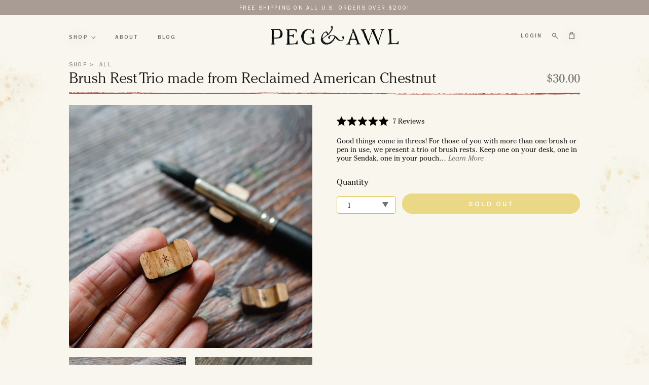

--- FILE ---
content_type: text/html; charset=utf-8
request_url: https://pegandawlbuilt.com/products/trio-of-brush-rests
body_size: 35419
content:
<!doctype html>
<html class="no-js" lang="en">
  <head>
    <meta charset="utf-8">
    <meta http-equiv="X-UA-Compatible" content="IE=edge,chrome=1">
    <meta name="viewport" content="width=device-width, initial-scale=1">
    
    <meta name="description" content="Hand made objects for everyday living, Waxed Canvas Bags, Reclaimed Wood Home Goods, Recycled Metal Jewelry, Hand Bound Journals, Made In USA">

    <link rel="preconnect" href="https://cdn.shopify.com" crossorigin>
<link rel="preconnect" href="https://fonts.shopify.com" crossorigin>
<link rel="preconnect" href="https://monorail-edge.shopifysvc.com"><link rel="canonical" href="https://pegandawlbuilt.com/products/trio-of-brush-rests"><link rel="shortcut icon" href="//pegandawlbuilt.com/cdn/shop/files/favicon5_32x32.png?v=1699887310" type="image/png"><!-- Pending : update in base theme this complete file --><title>Brush Rest Trio made from Reclaimed American Chestnut
&ndash; Peg and Awl</title><meta name="description" content="Good things come in threes! For those of you with more than one brush or pen in use, we present a trio of brush rests. Keep one on your desk, one in your Sendak, one in your pouch… The brush rest is made from extinct* American Chestnut beams that held up our barn for nearly 200 years. Walter used the beams to create ou"><!-- No-Index Pages -->


    <!-- /snippets/social-meta-tags.liquid -->




<meta property="og:site_name" content="Peg and Awl">
<meta property="og:url" content="https://pegandawlbuilt.com/products/trio-of-brush-rests">
<meta property="og:title" content="Brush Rest Trio made from Reclaimed American Chestnut">
<meta property="og:type" content="product">
<meta property="og:description" content="Good things come in threes! For those of you with more than one brush or pen in use, we present a trio of brush rests. Keep one on your desk, one in your Sendak, one in your pouch… The brush rest is made from extinct* American Chestnut beams that held up our barn for nearly 200 years. Walter used the beams to create ou">

  <meta property="og:price:amount" content="30.00">
  <meta property="og:price:currency" content="USD">

<meta property="og:image" content="http://pegandawlbuilt.com/cdn/shop/products/TrioBrushHolder-11_1200x1200.jpg?v=1648737619"><meta property="og:image" content="http://pegandawlbuilt.com/cdn/shop/products/TrioBrushHolder-8_1200x1200.jpg?v=1648737619"><meta property="og:image" content="http://pegandawlbuilt.com/cdn/shop/products/TrioBrushHolder-4_1200x1200.jpg?v=1648737619">
<meta property="og:image:secure_url" content="https://pegandawlbuilt.com/cdn/shop/products/TrioBrushHolder-11_1200x1200.jpg?v=1648737619"><meta property="og:image:secure_url" content="https://pegandawlbuilt.com/cdn/shop/products/TrioBrushHolder-8_1200x1200.jpg?v=1648737619"><meta property="og:image:secure_url" content="https://pegandawlbuilt.com/cdn/shop/products/TrioBrushHolder-4_1200x1200.jpg?v=1648737619">


  <meta name="twitter:site" content="@pegandawl">

<meta name="twitter:card" content="summary_large_image">
<meta name="twitter:title" content="Brush Rest Trio made from Reclaimed American Chestnut">
<meta name="twitter:description" content="Good things come in threes! For those of you with more than one brush or pen in use, we present a trio of brush rests. Keep one on your desk, one in your Sendak, one in your pouch… The brush rest is made from extinct* American Chestnut beams that held up our barn for nearly 200 years. Walter used the beams to create ou">

<!-- Meta view port -->
<meta name="viewport" content="width=device-width, initial-scale=1.0, maximum-scale=1.0, user-scalable=no" />
    <!-- Vendor Scripts -->
<script src="//pegandawlbuilt.com/cdn/shop/t/35/assets/_sm-theme-vendor.min.js?v=118054553291122607541695651724" type="text/javascript"></script>
<!-- Initialise Cart.js once the page has loaded -->
<!-- [if gt IE 8]> -->
<script src="//pegandawlbuilt.com/cdn/shop/t/35/assets/rivets-cart.min.js?v=71148455348259262541738014663" type="text/javascript"></script>
<script type="text/javascript">
  CartJS.init({"note":null,"attributes":{},"original_total_price":0,"total_price":0,"total_discount":0,"total_weight":0.0,"item_count":0,"items":[],"requires_shipping":false,"currency":"USD","items_subtotal_price":0,"cart_level_discount_applications":[],"checkout_charge_amount":0}, {"debug": true});
</script>
<!-- PDP Page Variant Selection BEGINS -->

  <script src="//pegandawlbuilt.com/cdn/shopifycloud/storefront/assets/themes_support/option_selection-b017cd28.js" type="text/javascript"></script>

<!-- Custom Styles -->
<link href="//pegandawlbuilt.com/cdn/shop/t/35/assets/_sm-global.css?v=102153498281853944241705614150" rel="stylesheet" type="text/css" media="all" />
<link href="//pegandawlbuilt.com/cdn/shop/t/35/assets/_sm-style.css?v=33179570348387747391713180486" rel="stylesheet" type="text/css" media="all" />

<!-- Custom Scripts -->
<script src="//pegandawlbuilt.com/cdn/shop/t/35/assets/_sm-theme.js?v=22503892385666839431741085895" type="text/javascript"></script>
<script src="//pegandawlbuilt.com/cdn/shop/t/35/assets/theme.js?v=31483510221550664671699451964" defer="defer"></script>
<script src="//pegandawlbuilt.com/cdn/shop/t/35/assets/keyboard-tabbing.js?v=98361899885836960011699451951" defer="defer"></script>
<!-- Vendor Styles -->
<link href="//pegandawlbuilt.com/cdn/shop/t/35/assets/_sm-style-vendor.css?v=96412577022403576981695651724" rel="stylesheet" type="text/css" media="all" />
<!-- Lity CSS -->
<link href="//pegandawlbuilt.com/cdn/shop/t/35/assets/lity.css?v=79789045103631706831695651726" rel="stylesheet" type="text/css" media="all" />

<!-- For customer templates only -->

<!-- Swiper JS and CSS -->

<link href="//pegandawlbuilt.com/cdn/shop/t/35/assets/swiper-bundle.min.css?v=171807505748710421571695651726" rel="stylesheet" type="text/css" media="all" />
<script src="//pegandawlbuilt.com/cdn/shop/t/35/assets/swiper-bundle.min.js?v=76888659337860197441695651726" defer="defer"></script>

    <script>window.performance && window.performance.mark && window.performance.mark('shopify.content_for_header.start');</script><meta name="google-site-verification" content="eMPDUxF_HhEXGagR2BfSKoxn6cb9Hu2YX2x4AFHM06s">
<meta id="shopify-digital-wallet" name="shopify-digital-wallet" content="/1045072/digital_wallets/dialog">
<meta name="shopify-requires-components" content="true" product-ids="7535789932735">
<meta name="shopify-checkout-api-token" content="709c760794ce31658333f9af5ab0b3d9">
<meta id="in-context-paypal-metadata" data-shop-id="1045072" data-venmo-supported="false" data-environment="production" data-locale="en_US" data-paypal-v4="true" data-currency="USD">
<link rel="alternate" type="application/json+oembed" href="https://pegandawlbuilt.com/products/trio-of-brush-rests.oembed">
<script async="async" src="/checkouts/internal/preloads.js?locale=en-US"></script>
<link rel="preconnect" href="https://shop.app" crossorigin="anonymous">
<script async="async" src="https://shop.app/checkouts/internal/preloads.js?locale=en-US&shop_id=1045072" crossorigin="anonymous"></script>
<script id="apple-pay-shop-capabilities" type="application/json">{"shopId":1045072,"countryCode":"US","currencyCode":"USD","merchantCapabilities":["supports3DS"],"merchantId":"gid:\/\/shopify\/Shop\/1045072","merchantName":"Peg and Awl","requiredBillingContactFields":["postalAddress","email","phone"],"requiredShippingContactFields":["postalAddress","email","phone"],"shippingType":"shipping","supportedNetworks":["visa","masterCard","amex","discover","elo","jcb"],"total":{"type":"pending","label":"Peg and Awl","amount":"1.00"},"shopifyPaymentsEnabled":true,"supportsSubscriptions":true}</script>
<script id="shopify-features" type="application/json">{"accessToken":"709c760794ce31658333f9af5ab0b3d9","betas":["rich-media-storefront-analytics"],"domain":"pegandawlbuilt.com","predictiveSearch":true,"shopId":1045072,"locale":"en"}</script>
<script>var Shopify = Shopify || {};
Shopify.shop = "pegandawl.myshopify.com";
Shopify.locale = "en";
Shopify.currency = {"active":"USD","rate":"1.0"};
Shopify.country = "US";
Shopify.theme = {"name":"Peg Awl 2.0 | New Theme","id":132760469695,"schema_name":"Godzilla","schema_version":"1.0.0","theme_store_id":null,"role":"main"};
Shopify.theme.handle = "null";
Shopify.theme.style = {"id":null,"handle":null};
Shopify.cdnHost = "pegandawlbuilt.com/cdn";
Shopify.routes = Shopify.routes || {};
Shopify.routes.root = "/";</script>
<script type="module">!function(o){(o.Shopify=o.Shopify||{}).modules=!0}(window);</script>
<script>!function(o){function n(){var o=[];function n(){o.push(Array.prototype.slice.apply(arguments))}return n.q=o,n}var t=o.Shopify=o.Shopify||{};t.loadFeatures=n(),t.autoloadFeatures=n()}(window);</script>
<script>
  window.ShopifyPay = window.ShopifyPay || {};
  window.ShopifyPay.apiHost = "shop.app\/pay";
  window.ShopifyPay.redirectState = null;
</script>
<script id="shop-js-analytics" type="application/json">{"pageType":"product"}</script>
<script defer="defer" async type="module" src="//pegandawlbuilt.com/cdn/shopifycloud/shop-js/modules/v2/client.init-shop-cart-sync_C5BV16lS.en.esm.js"></script>
<script defer="defer" async type="module" src="//pegandawlbuilt.com/cdn/shopifycloud/shop-js/modules/v2/chunk.common_CygWptCX.esm.js"></script>
<script type="module">
  await import("//pegandawlbuilt.com/cdn/shopifycloud/shop-js/modules/v2/client.init-shop-cart-sync_C5BV16lS.en.esm.js");
await import("//pegandawlbuilt.com/cdn/shopifycloud/shop-js/modules/v2/chunk.common_CygWptCX.esm.js");

  window.Shopify.SignInWithShop?.initShopCartSync?.({"fedCMEnabled":true,"windoidEnabled":true});

</script>
<script>
  window.Shopify = window.Shopify || {};
  if (!window.Shopify.featureAssets) window.Shopify.featureAssets = {};
  window.Shopify.featureAssets['shop-js'] = {"shop-cart-sync":["modules/v2/client.shop-cart-sync_ZFArdW7E.en.esm.js","modules/v2/chunk.common_CygWptCX.esm.js"],"init-fed-cm":["modules/v2/client.init-fed-cm_CmiC4vf6.en.esm.js","modules/v2/chunk.common_CygWptCX.esm.js"],"shop-button":["modules/v2/client.shop-button_tlx5R9nI.en.esm.js","modules/v2/chunk.common_CygWptCX.esm.js"],"shop-cash-offers":["modules/v2/client.shop-cash-offers_DOA2yAJr.en.esm.js","modules/v2/chunk.common_CygWptCX.esm.js","modules/v2/chunk.modal_D71HUcav.esm.js"],"init-windoid":["modules/v2/client.init-windoid_sURxWdc1.en.esm.js","modules/v2/chunk.common_CygWptCX.esm.js"],"shop-toast-manager":["modules/v2/client.shop-toast-manager_ClPi3nE9.en.esm.js","modules/v2/chunk.common_CygWptCX.esm.js"],"init-shop-email-lookup-coordinator":["modules/v2/client.init-shop-email-lookup-coordinator_B8hsDcYM.en.esm.js","modules/v2/chunk.common_CygWptCX.esm.js"],"init-shop-cart-sync":["modules/v2/client.init-shop-cart-sync_C5BV16lS.en.esm.js","modules/v2/chunk.common_CygWptCX.esm.js"],"avatar":["modules/v2/client.avatar_BTnouDA3.en.esm.js"],"pay-button":["modules/v2/client.pay-button_FdsNuTd3.en.esm.js","modules/v2/chunk.common_CygWptCX.esm.js"],"init-customer-accounts":["modules/v2/client.init-customer-accounts_DxDtT_ad.en.esm.js","modules/v2/client.shop-login-button_C5VAVYt1.en.esm.js","modules/v2/chunk.common_CygWptCX.esm.js","modules/v2/chunk.modal_D71HUcav.esm.js"],"init-shop-for-new-customer-accounts":["modules/v2/client.init-shop-for-new-customer-accounts_ChsxoAhi.en.esm.js","modules/v2/client.shop-login-button_C5VAVYt1.en.esm.js","modules/v2/chunk.common_CygWptCX.esm.js","modules/v2/chunk.modal_D71HUcav.esm.js"],"shop-login-button":["modules/v2/client.shop-login-button_C5VAVYt1.en.esm.js","modules/v2/chunk.common_CygWptCX.esm.js","modules/v2/chunk.modal_D71HUcav.esm.js"],"init-customer-accounts-sign-up":["modules/v2/client.init-customer-accounts-sign-up_CPSyQ0Tj.en.esm.js","modules/v2/client.shop-login-button_C5VAVYt1.en.esm.js","modules/v2/chunk.common_CygWptCX.esm.js","modules/v2/chunk.modal_D71HUcav.esm.js"],"shop-follow-button":["modules/v2/client.shop-follow-button_Cva4Ekp9.en.esm.js","modules/v2/chunk.common_CygWptCX.esm.js","modules/v2/chunk.modal_D71HUcav.esm.js"],"checkout-modal":["modules/v2/client.checkout-modal_BPM8l0SH.en.esm.js","modules/v2/chunk.common_CygWptCX.esm.js","modules/v2/chunk.modal_D71HUcav.esm.js"],"lead-capture":["modules/v2/client.lead-capture_Bi8yE_yS.en.esm.js","modules/v2/chunk.common_CygWptCX.esm.js","modules/v2/chunk.modal_D71HUcav.esm.js"],"shop-login":["modules/v2/client.shop-login_D6lNrXab.en.esm.js","modules/v2/chunk.common_CygWptCX.esm.js","modules/v2/chunk.modal_D71HUcav.esm.js"],"payment-terms":["modules/v2/client.payment-terms_CZxnsJam.en.esm.js","modules/v2/chunk.common_CygWptCX.esm.js","modules/v2/chunk.modal_D71HUcav.esm.js"]};
</script>
<script>(function() {
  var isLoaded = false;
  function asyncLoad() {
    if (isLoaded) return;
    isLoaded = true;
    var urls = ["https:\/\/social-referral.appspot.com\/b\/shopify\/load\/confirmation.js?twitter_username=pegandawl\u0026enabled=true\u0026app_uuid=fdec860bc6ab4958\u0026facebook_username=pegandawl\u0026shop=pegandawl.myshopify.com","https:\/\/assets1.adroll.com\/shopify\/latest\/j\/shopify_rolling_bootstrap_v2.js?adroll_adv_id=NXIDIEQABBH4FK3YIVGMQ5\u0026adroll_pix_id=UBRMM3PSI5DH3GUVLLIJSE\u0026shop=pegandawl.myshopify.com"];
    for (var i = 0; i < urls.length; i++) {
      var s = document.createElement('script');
      s.type = 'text/javascript';
      s.async = true;
      s.src = urls[i];
      var x = document.getElementsByTagName('script')[0];
      x.parentNode.insertBefore(s, x);
    }
  };
  if(window.attachEvent) {
    window.attachEvent('onload', asyncLoad);
  } else {
    window.addEventListener('load', asyncLoad, false);
  }
})();</script>
<script id="__st">var __st={"a":1045072,"offset":-18000,"reqid":"51e15fad-d5e4-4ef0-8bda-d7d68d0b7742-1768659146","pageurl":"pegandawlbuilt.com\/products\/trio-of-brush-rests","u":"1703e5354045","p":"product","rtyp":"product","rid":7207356268735};</script>
<script>window.ShopifyPaypalV4VisibilityTracking = true;</script>
<script id="captcha-bootstrap">!function(){'use strict';const t='contact',e='account',n='new_comment',o=[[t,t],['blogs',n],['comments',n],[t,'customer']],c=[[e,'customer_login'],[e,'guest_login'],[e,'recover_customer_password'],[e,'create_customer']],r=t=>t.map((([t,e])=>`form[action*='/${t}']:not([data-nocaptcha='true']) input[name='form_type'][value='${e}']`)).join(','),a=t=>()=>t?[...document.querySelectorAll(t)].map((t=>t.form)):[];function s(){const t=[...o],e=r(t);return a(e)}const i='password',u='form_key',d=['recaptcha-v3-token','g-recaptcha-response','h-captcha-response',i],f=()=>{try{return window.sessionStorage}catch{return}},m='__shopify_v',_=t=>t.elements[u];function p(t,e,n=!1){try{const o=window.sessionStorage,c=JSON.parse(o.getItem(e)),{data:r}=function(t){const{data:e,action:n}=t;return t[m]||n?{data:e,action:n}:{data:t,action:n}}(c);for(const[e,n]of Object.entries(r))t.elements[e]&&(t.elements[e].value=n);n&&o.removeItem(e)}catch(o){console.error('form repopulation failed',{error:o})}}const l='form_type',E='cptcha';function T(t){t.dataset[E]=!0}const w=window,h=w.document,L='Shopify',v='ce_forms',y='captcha';let A=!1;((t,e)=>{const n=(g='f06e6c50-85a8-45c8-87d0-21a2b65856fe',I='https://cdn.shopify.com/shopifycloud/storefront-forms-hcaptcha/ce_storefront_forms_captcha_hcaptcha.v1.5.2.iife.js',D={infoText:'Protected by hCaptcha',privacyText:'Privacy',termsText:'Terms'},(t,e,n)=>{const o=w[L][v],c=o.bindForm;if(c)return c(t,g,e,D).then(n);var r;o.q.push([[t,g,e,D],n]),r=I,A||(h.body.append(Object.assign(h.createElement('script'),{id:'captcha-provider',async:!0,src:r})),A=!0)});var g,I,D;w[L]=w[L]||{},w[L][v]=w[L][v]||{},w[L][v].q=[],w[L][y]=w[L][y]||{},w[L][y].protect=function(t,e){n(t,void 0,e),T(t)},Object.freeze(w[L][y]),function(t,e,n,w,h,L){const[v,y,A,g]=function(t,e,n){const i=e?o:[],u=t?c:[],d=[...i,...u],f=r(d),m=r(i),_=r(d.filter((([t,e])=>n.includes(e))));return[a(f),a(m),a(_),s()]}(w,h,L),I=t=>{const e=t.target;return e instanceof HTMLFormElement?e:e&&e.form},D=t=>v().includes(t);t.addEventListener('submit',(t=>{const e=I(t);if(!e)return;const n=D(e)&&!e.dataset.hcaptchaBound&&!e.dataset.recaptchaBound,o=_(e),c=g().includes(e)&&(!o||!o.value);(n||c)&&t.preventDefault(),c&&!n&&(function(t){try{if(!f())return;!function(t){const e=f();if(!e)return;const n=_(t);if(!n)return;const o=n.value;o&&e.removeItem(o)}(t);const e=Array.from(Array(32),(()=>Math.random().toString(36)[2])).join('');!function(t,e){_(t)||t.append(Object.assign(document.createElement('input'),{type:'hidden',name:u})),t.elements[u].value=e}(t,e),function(t,e){const n=f();if(!n)return;const o=[...t.querySelectorAll(`input[type='${i}']`)].map((({name:t})=>t)),c=[...d,...o],r={};for(const[a,s]of new FormData(t).entries())c.includes(a)||(r[a]=s);n.setItem(e,JSON.stringify({[m]:1,action:t.action,data:r}))}(t,e)}catch(e){console.error('failed to persist form',e)}}(e),e.submit())}));const S=(t,e)=>{t&&!t.dataset[E]&&(n(t,e.some((e=>e===t))),T(t))};for(const o of['focusin','change'])t.addEventListener(o,(t=>{const e=I(t);D(e)&&S(e,y())}));const B=e.get('form_key'),M=e.get(l),P=B&&M;t.addEventListener('DOMContentLoaded',(()=>{const t=y();if(P)for(const e of t)e.elements[l].value===M&&p(e,B);[...new Set([...A(),...v().filter((t=>'true'===t.dataset.shopifyCaptcha))])].forEach((e=>S(e,t)))}))}(h,new URLSearchParams(w.location.search),n,t,e,['guest_login'])})(!0,!0)}();</script>
<script integrity="sha256-4kQ18oKyAcykRKYeNunJcIwy7WH5gtpwJnB7kiuLZ1E=" data-source-attribution="shopify.loadfeatures" defer="defer" src="//pegandawlbuilt.com/cdn/shopifycloud/storefront/assets/storefront/load_feature-a0a9edcb.js" crossorigin="anonymous"></script>
<script crossorigin="anonymous" defer="defer" src="//pegandawlbuilt.com/cdn/shopifycloud/storefront/assets/shopify_pay/storefront-65b4c6d7.js?v=20250812"></script>
<script data-source-attribution="shopify.dynamic_checkout.dynamic.init">var Shopify=Shopify||{};Shopify.PaymentButton=Shopify.PaymentButton||{isStorefrontPortableWallets:!0,init:function(){window.Shopify.PaymentButton.init=function(){};var t=document.createElement("script");t.src="https://pegandawlbuilt.com/cdn/shopifycloud/portable-wallets/latest/portable-wallets.en.js",t.type="module",document.head.appendChild(t)}};
</script>
<script data-source-attribution="shopify.dynamic_checkout.buyer_consent">
  function portableWalletsHideBuyerConsent(e){var t=document.getElementById("shopify-buyer-consent"),n=document.getElementById("shopify-subscription-policy-button");t&&n&&(t.classList.add("hidden"),t.setAttribute("aria-hidden","true"),n.removeEventListener("click",e))}function portableWalletsShowBuyerConsent(e){var t=document.getElementById("shopify-buyer-consent"),n=document.getElementById("shopify-subscription-policy-button");t&&n&&(t.classList.remove("hidden"),t.removeAttribute("aria-hidden"),n.addEventListener("click",e))}window.Shopify?.PaymentButton&&(window.Shopify.PaymentButton.hideBuyerConsent=portableWalletsHideBuyerConsent,window.Shopify.PaymentButton.showBuyerConsent=portableWalletsShowBuyerConsent);
</script>
<script data-source-attribution="shopify.dynamic_checkout.cart.bootstrap">document.addEventListener("DOMContentLoaded",(function(){function t(){return document.querySelector("shopify-accelerated-checkout-cart, shopify-accelerated-checkout")}if(t())Shopify.PaymentButton.init();else{new MutationObserver((function(e,n){t()&&(Shopify.PaymentButton.init(),n.disconnect())})).observe(document.body,{childList:!0,subtree:!0})}}));
</script>
<link id="shopify-accelerated-checkout-styles" rel="stylesheet" media="screen" href="https://pegandawlbuilt.com/cdn/shopifycloud/portable-wallets/latest/accelerated-checkout-backwards-compat.css" crossorigin="anonymous">
<style id="shopify-accelerated-checkout-cart">
        #shopify-buyer-consent {
  margin-top: 1em;
  display: inline-block;
  width: 100%;
}

#shopify-buyer-consent.hidden {
  display: none;
}

#shopify-subscription-policy-button {
  background: none;
  border: none;
  padding: 0;
  text-decoration: underline;
  font-size: inherit;
  cursor: pointer;
}

#shopify-subscription-policy-button::before {
  box-shadow: none;
}

      </style>

<script>window.performance && window.performance.mark && window.performance.mark('shopify.content_for_header.end');</script>
    
    <link rel="apple-touch-icon" href="//cdn.shopify.com/s/files/1/0104/5072/files/apple-touch-icon.png"/>
    <script>

      document.addEventListener('DOMContentLoaded', function() {
      function formatEuroPrices() {
        // Select all price elements
        const priceElements = document.querySelectorAll('.product-card__price span');
    
        priceElements.forEach(function(element) {
          let priceText = element.textContent.trim();
          
          // Check if the price text starts with the Euro symbol
          if (priceText.startsWith('€')) {
            // Remove the Euro symbol temporarily
            priceText = priceText.substring(1);
            
            // Replace the comma with a dot
            priceText = priceText.replace(',', '.');
            
            // Add the Euro symbol back and update the element
            element.textContent = '€' + priceText;
          }
        });

        const priceCompareElements = document.querySelectorAll('.product-card__price s');
    
        priceCompareElements.forEach(function(element) {
          let priceText = element.textContent.trim();
          
          // Check if the price text starts with the Euro symbol
          if (priceText.startsWith('€')) {
            // Remove the Euro symbol temporarily
            priceText = priceText.substring(1);
            
            // Replace the comma with a dot
            priceText = priceText.replace(',', '.');
            
            // Add the Euro symbol back and update the element
            element.textContent = '€' + priceText;
          }
        });

        pdpPriceElements = document.querySelectorAll('.product-single__prices span');
    
        pdpPriceElements.forEach(function(element) {
          let priceText = element.textContent.trim();
          
          // Check if the price text starts with the Euro symbol
          if (priceText.startsWith('€')) {
            // Remove the Euro symbol temporarily
            priceText = priceText.substring(1);
            
            // Replace the comma with a dot
            priceText = priceText.replace(',', '.');
            
            // Add the Euro symbol back and update the element
            element.textContent = '€' + priceText;
          }
        });

        pdpComPriceElements = document.querySelectorAll('.product-single__prices s');
    
        pdpComPriceElements.forEach(function(element) {
          let priceText = element.textContent.trim();
          
          // Check if the price text starts with the Euro symbol
          if (priceText.startsWith('€')) {
            // Remove the Euro symbol temporarily
            priceText = priceText.substring(1);
            
            // Replace the comma with a dot
            priceText = priceText.replace(',', '.');
            
            // Add the Euro symbol back and update the element
            element.textContent = '€' + priceText;
          }
        });
      }
    
      // Run the formatting function when the page loads
      formatEuroPrices();
    
      // If you're using AJAX to update prices, you might need to run this function again after price updates
      // For example, if you're using Shopify's Ajax API:
      if (typeof Shopify !== 'undefined' && Shopify.onItemAdded) {
        Shopify.onItemAdded = function() {
          formatEuroPrices();
          // ... any other code you want to run when an item is added ...
        };
      }
    });
    
      
    </script>
  <!-- BEGIN app block: shopify://apps/klaviyo-email-marketing-sms/blocks/klaviyo-onsite-embed/2632fe16-c075-4321-a88b-50b567f42507 -->












  <script async src="https://static.klaviyo.com/onsite/js/PmrKCL/klaviyo.js?company_id=PmrKCL"></script>
  <script>!function(){if(!window.klaviyo){window._klOnsite=window._klOnsite||[];try{window.klaviyo=new Proxy({},{get:function(n,i){return"push"===i?function(){var n;(n=window._klOnsite).push.apply(n,arguments)}:function(){for(var n=arguments.length,o=new Array(n),w=0;w<n;w++)o[w]=arguments[w];var t="function"==typeof o[o.length-1]?o.pop():void 0,e=new Promise((function(n){window._klOnsite.push([i].concat(o,[function(i){t&&t(i),n(i)}]))}));return e}}})}catch(n){window.klaviyo=window.klaviyo||[],window.klaviyo.push=function(){var n;(n=window._klOnsite).push.apply(n,arguments)}}}}();</script>

  
    <script id="viewed_product">
      if (item == null) {
        var _learnq = _learnq || [];

        var MetafieldReviews = null
        var MetafieldYotpoRating = null
        var MetafieldYotpoCount = null
        var MetafieldLooxRating = null
        var MetafieldLooxCount = null
        var okendoProduct = null
        var okendoProductReviewCount = null
        var okendoProductReviewAverageValue = null
        try {
          // The following fields are used for Customer Hub recently viewed in order to add reviews.
          // This information is not part of __kla_viewed. Instead, it is part of __kla_viewed_reviewed_items
          MetafieldReviews = {"rating":{"scale_min":"1.0","scale_max":"5.0","value":"5.0"},"rating_count":7};
          MetafieldYotpoRating = "5.0"
          MetafieldYotpoCount = "2"
          MetafieldLooxRating = null
          MetafieldLooxCount = null

          okendoProduct = {"reviewCount":7,"reviewAverageValue":"5.0"}
          // If the okendo metafield is not legacy, it will error, which then requires the new json formatted data
          if (okendoProduct && 'error' in okendoProduct) {
            okendoProduct = null
          }
          okendoProductReviewCount = okendoProduct ? okendoProduct.reviewCount : null
          okendoProductReviewAverageValue = okendoProduct ? okendoProduct.reviewAverageValue : null
        } catch (error) {
          console.error('Error in Klaviyo onsite reviews tracking:', error);
        }

        var item = {
          Name: "Brush Rest Trio made from Reclaimed American Chestnut",
          ProductID: 7207356268735,
          Categories: ["All","Black Friday 2024","Black Friday Sale 2023","Black Friday Sale 2025","Discount-Eligible","Labor Day Sale 2021","Labor Day Sale 2023","Labor Day Sale 2024","Labor Day Sale 2025","Mother’s Day Sale 2023","Mother’s Day Sale 2024","Mother’s Day Sale 2025","Non-Bundles","On the Go","Painter’s Palettes","Past Of a Kinds","Sale-Eligible","Spring Of a Kinds (2022)","Studio","Workspace"],
          ImageURL: "https://pegandawlbuilt.com/cdn/shop/products/TrioBrushHolder-11_grande.jpg?v=1648737619",
          URL: "https://pegandawlbuilt.com/products/trio-of-brush-rests",
          Brand: "Peg and Awl",
          Price: "$30.00",
          Value: "30.00",
          CompareAtPrice: "$0.00"
        };
        _learnq.push(['track', 'Viewed Product', item]);
        _learnq.push(['trackViewedItem', {
          Title: item.Name,
          ItemId: item.ProductID,
          Categories: item.Categories,
          ImageUrl: item.ImageURL,
          Url: item.URL,
          Metadata: {
            Brand: item.Brand,
            Price: item.Price,
            Value: item.Value,
            CompareAtPrice: item.CompareAtPrice
          },
          metafields:{
            reviews: MetafieldReviews,
            yotpo:{
              rating: MetafieldYotpoRating,
              count: MetafieldYotpoCount,
            },
            loox:{
              rating: MetafieldLooxRating,
              count: MetafieldLooxCount,
            },
            okendo: {
              rating: okendoProductReviewAverageValue,
              count: okendoProductReviewCount,
            }
          }
        }]);
      }
    </script>
  




  <script>
    window.klaviyoReviewsProductDesignMode = false
  </script>







<!-- END app block --><!-- BEGIN app block: shopify://apps/okendo/blocks/theme-settings/bb689e69-ea70-4661-8fb7-ad24a2e23c29 --><!-- BEGIN app snippet: header-metafields -->










    <style data-oke-reviews-version="0.82.1" type="text/css" data-href="https://d3hw6dc1ow8pp2.cloudfront.net/reviews-widget-plus/css/okendo-reviews-styles.9d163ae1.css"></style><style data-oke-reviews-version="0.82.1" type="text/css" data-href="https://d3hw6dc1ow8pp2.cloudfront.net/reviews-widget-plus/css/modules/okendo-star-rating.4cb378a8.css"></style><style data-oke-reviews-version="0.82.1" type="text/css" data-href="https://d3hw6dc1ow8pp2.cloudfront.net/reviews-widget-plus/css/modules/okendo-reviews-keywords.0942444f.css"></style><style data-oke-reviews-version="0.82.1" type="text/css" data-href="https://d3hw6dc1ow8pp2.cloudfront.net/reviews-widget-plus/css/modules/okendo-reviews-summary.a0c9d7d6.css"></style><style type="text/css">.okeReviews[data-oke-container],div.okeReviews{font-size:14px;font-size:var(--oke-text-regular);font-weight:400;font-family:var(--oke-text-fontFamily);line-height:1.6}.okeReviews[data-oke-container] *,.okeReviews[data-oke-container] :after,.okeReviews[data-oke-container] :before,div.okeReviews *,div.okeReviews :after,div.okeReviews :before{box-sizing:border-box}.okeReviews[data-oke-container] h1,.okeReviews[data-oke-container] h2,.okeReviews[data-oke-container] h3,.okeReviews[data-oke-container] h4,.okeReviews[data-oke-container] h5,.okeReviews[data-oke-container] h6,div.okeReviews h1,div.okeReviews h2,div.okeReviews h3,div.okeReviews h4,div.okeReviews h5,div.okeReviews h6{font-size:1em;font-weight:400;line-height:1.4;margin:0}.okeReviews[data-oke-container] ul,div.okeReviews ul{padding:0;margin:0}.okeReviews[data-oke-container] li,div.okeReviews li{list-style-type:none;padding:0}.okeReviews[data-oke-container] p,div.okeReviews p{line-height:1.8;margin:0 0 4px}.okeReviews[data-oke-container] p:last-child,div.okeReviews p:last-child{margin-bottom:0}.okeReviews[data-oke-container] a,div.okeReviews a{text-decoration:none;color:inherit}.okeReviews[data-oke-container] button,div.okeReviews button{border-radius:0;border:0;box-shadow:none;margin:0;width:auto;min-width:auto;padding:0;background-color:transparent;min-height:auto}.okeReviews[data-oke-container] button,.okeReviews[data-oke-container] input,.okeReviews[data-oke-container] select,.okeReviews[data-oke-container] textarea,div.okeReviews button,div.okeReviews input,div.okeReviews select,div.okeReviews textarea{font-family:inherit;font-size:1em}.okeReviews[data-oke-container] label,.okeReviews[data-oke-container] select,div.okeReviews label,div.okeReviews select{display:inline}.okeReviews[data-oke-container] select,div.okeReviews select{width:auto}.okeReviews[data-oke-container] article,.okeReviews[data-oke-container] aside,div.okeReviews article,div.okeReviews aside{margin:0}.okeReviews[data-oke-container] table,div.okeReviews table{background:transparent;border:0;border-collapse:collapse;border-spacing:0;font-family:inherit;font-size:1em;table-layout:auto}.okeReviews[data-oke-container] table td,.okeReviews[data-oke-container] table th,.okeReviews[data-oke-container] table tr,div.okeReviews table td,div.okeReviews table th,div.okeReviews table tr{border:0;font-family:inherit;font-size:1em}.okeReviews[data-oke-container] table td,.okeReviews[data-oke-container] table th,div.okeReviews table td,div.okeReviews table th{background:transparent;font-weight:400;letter-spacing:normal;padding:0;text-align:left;text-transform:none;vertical-align:middle}.okeReviews[data-oke-container] table tr:hover td,.okeReviews[data-oke-container] table tr:hover th,div.okeReviews table tr:hover td,div.okeReviews table tr:hover th{background:transparent}.okeReviews[data-oke-container] fieldset,div.okeReviews fieldset{border:0;padding:0;margin:0;min-width:0}.okeReviews[data-oke-container] img,.okeReviews[data-oke-container] svg,div.okeReviews img,div.okeReviews svg{max-width:none}.okeReviews[data-oke-container] div:empty,div.okeReviews div:empty{display:block}.okeReviews[data-oke-container] .oke-icon:before,div.okeReviews .oke-icon:before{font-family:oke-widget-icons!important;font-style:normal;font-weight:400;font-variant:normal;text-transform:none;line-height:1;-webkit-font-smoothing:antialiased;-moz-osx-font-smoothing:grayscale;color:inherit}.okeReviews[data-oke-container] .oke-icon--select-arrow:before,div.okeReviews .oke-icon--select-arrow:before{content:""}.okeReviews[data-oke-container] .oke-icon--loading:before,div.okeReviews .oke-icon--loading:before{content:""}.okeReviews[data-oke-container] .oke-icon--pencil:before,div.okeReviews .oke-icon--pencil:before{content:""}.okeReviews[data-oke-container] .oke-icon--filter:before,div.okeReviews .oke-icon--filter:before{content:""}.okeReviews[data-oke-container] .oke-icon--play:before,div.okeReviews .oke-icon--play:before{content:""}.okeReviews[data-oke-container] .oke-icon--tick-circle:before,div.okeReviews .oke-icon--tick-circle:before{content:""}.okeReviews[data-oke-container] .oke-icon--chevron-left:before,div.okeReviews .oke-icon--chevron-left:before{content:""}.okeReviews[data-oke-container] .oke-icon--chevron-right:before,div.okeReviews .oke-icon--chevron-right:before{content:""}.okeReviews[data-oke-container] .oke-icon--thumbs-down:before,div.okeReviews .oke-icon--thumbs-down:before{content:""}.okeReviews[data-oke-container] .oke-icon--thumbs-up:before,div.okeReviews .oke-icon--thumbs-up:before{content:""}.okeReviews[data-oke-container] .oke-icon--close:before,div.okeReviews .oke-icon--close:before{content:""}.okeReviews[data-oke-container] .oke-icon--chevron-up:before,div.okeReviews .oke-icon--chevron-up:before{content:""}.okeReviews[data-oke-container] .oke-icon--chevron-down:before,div.okeReviews .oke-icon--chevron-down:before{content:""}.okeReviews[data-oke-container] .oke-icon--star:before,div.okeReviews .oke-icon--star:before{content:""}.okeReviews[data-oke-container] .oke-icon--magnifying-glass:before,div.okeReviews .oke-icon--magnifying-glass:before{content:""}@font-face{font-family:oke-widget-icons;src:url(https://d3hw6dc1ow8pp2.cloudfront.net/reviews-widget-plus/fonts/oke-widget-icons.ttf) format("truetype"),url(https://d3hw6dc1ow8pp2.cloudfront.net/reviews-widget-plus/fonts/oke-widget-icons.woff) format("woff"),url(https://d3hw6dc1ow8pp2.cloudfront.net/reviews-widget-plus/img/oke-widget-icons.bc0d6b0a.svg) format("svg");font-weight:400;font-style:normal;font-display:block}.okeReviews[data-oke-container] .oke-button,div.okeReviews .oke-button{display:inline-block;border-style:solid;border-color:var(--oke-button-borderColor);border-width:var(--oke-button-borderWidth);background-color:var(--oke-button-backgroundColor);line-height:1;padding:12px 24px;margin:0;border-radius:var(--oke-button-borderRadius);color:var(--oke-button-textColor);text-align:center;position:relative;font-weight:var(--oke-button-fontWeight);font-size:var(--oke-button-fontSize);font-family:var(--oke-button-fontFamily);outline:0}.okeReviews[data-oke-container] .oke-button-text,.okeReviews[data-oke-container] .oke-button .oke-icon,div.okeReviews .oke-button-text,div.okeReviews .oke-button .oke-icon{line-height:1}.okeReviews[data-oke-container] .oke-button.oke-is-loading,div.okeReviews .oke-button.oke-is-loading{position:relative}.okeReviews[data-oke-container] .oke-button.oke-is-loading:before,div.okeReviews .oke-button.oke-is-loading:before{font-family:oke-widget-icons!important;font-style:normal;font-weight:400;font-variant:normal;text-transform:none;line-height:1;-webkit-font-smoothing:antialiased;-moz-osx-font-smoothing:grayscale;content:"";color:undefined;font-size:12px;display:inline-block;animation:oke-spin 1s linear infinite;position:absolute;width:12px;height:12px;top:0;left:0;bottom:0;right:0;margin:auto}.okeReviews[data-oke-container] .oke-button.oke-is-loading>*,div.okeReviews .oke-button.oke-is-loading>*{opacity:0}.okeReviews[data-oke-container] .oke-button.oke-is-active,div.okeReviews .oke-button.oke-is-active{background-color:var(--oke-button-backgroundColorActive);color:var(--oke-button-textColorActive);border-color:var(--oke-button-borderColorActive)}.okeReviews[data-oke-container] .oke-button:not(.oke-is-loading),div.okeReviews .oke-button:not(.oke-is-loading){cursor:pointer}.okeReviews[data-oke-container] .oke-button:not(.oke-is-loading):not(.oke-is-active):hover,div.okeReviews .oke-button:not(.oke-is-loading):not(.oke-is-active):hover{background-color:var(--oke-button-backgroundColorHover);color:var(--oke-button-textColorHover);border-color:var(--oke-button-borderColorHover);box-shadow:0 0 0 2px var(--oke-button-backgroundColorHover)}.okeReviews[data-oke-container] .oke-button:not(.oke-is-loading):not(.oke-is-active):active,.okeReviews[data-oke-container] .oke-button:not(.oke-is-loading):not(.oke-is-active):hover:active,div.okeReviews .oke-button:not(.oke-is-loading):not(.oke-is-active):active,div.okeReviews .oke-button:not(.oke-is-loading):not(.oke-is-active):hover:active{background-color:var(--oke-button-backgroundColorActive);color:var(--oke-button-textColorActive);border-color:var(--oke-button-borderColorActive)}.okeReviews[data-oke-container] .oke-title,div.okeReviews .oke-title{font-weight:var(--oke-title-fontWeight);font-size:var(--oke-title-fontSize);font-family:var(--oke-title-fontFamily)}.okeReviews[data-oke-container] .oke-bodyText,div.okeReviews .oke-bodyText{font-weight:var(--oke-bodyText-fontWeight);font-size:var(--oke-bodyText-fontSize);font-family:var(--oke-bodyText-fontFamily)}.okeReviews[data-oke-container] .oke-linkButton,div.okeReviews .oke-linkButton{cursor:pointer;font-weight:700;pointer-events:auto;text-decoration:underline}.okeReviews[data-oke-container] .oke-linkButton:hover,div.okeReviews .oke-linkButton:hover{text-decoration:none}.okeReviews[data-oke-container] .oke-readMore,div.okeReviews .oke-readMore{cursor:pointer;color:inherit;text-decoration:underline}.okeReviews[data-oke-container] .oke-select,div.okeReviews .oke-select{cursor:pointer;background-repeat:no-repeat;background-position-x:100%;background-position-y:50%;border:none;padding:0 24px 0 12px;-moz-appearance:none;appearance:none;color:inherit;-webkit-appearance:none;background-color:transparent;background-image:url("data:image/svg+xml;charset=utf-8,%3Csvg fill='currentColor' xmlns='http://www.w3.org/2000/svg' viewBox='0 0 24 24'%3E%3Cpath d='M7 10l5 5 5-5z'/%3E%3Cpath d='M0 0h24v24H0z' fill='none'/%3E%3C/svg%3E");outline-offset:4px}.okeReviews[data-oke-container] .oke-select:disabled,div.okeReviews .oke-select:disabled{background-color:transparent;background-image:url("data:image/svg+xml;charset=utf-8,%3Csvg fill='%239a9db1' xmlns='http://www.w3.org/2000/svg' viewBox='0 0 24 24'%3E%3Cpath d='M7 10l5 5 5-5z'/%3E%3Cpath d='M0 0h24v24H0z' fill='none'/%3E%3C/svg%3E")}.okeReviews[data-oke-container] .oke-loader,div.okeReviews .oke-loader{position:relative}.okeReviews[data-oke-container] .oke-loader:before,div.okeReviews .oke-loader:before{font-family:oke-widget-icons!important;font-style:normal;font-weight:400;font-variant:normal;text-transform:none;line-height:1;-webkit-font-smoothing:antialiased;-moz-osx-font-smoothing:grayscale;content:"";color:var(--oke-text-secondaryColor);font-size:12px;display:inline-block;animation:oke-spin 1s linear infinite;position:absolute;width:12px;height:12px;top:0;left:0;bottom:0;right:0;margin:auto}.okeReviews[data-oke-container] .oke-a11yText,div.okeReviews .oke-a11yText{border:0;clip:rect(0 0 0 0);height:1px;margin:-1px;overflow:hidden;padding:0;position:absolute;width:1px}.okeReviews[data-oke-container] .oke-hidden,div.okeReviews .oke-hidden{display:none}.okeReviews[data-oke-container] .oke-modal,div.okeReviews .oke-modal{bottom:0;left:0;overflow:auto;position:fixed;right:0;top:0;z-index:2147483647;max-height:100%;background-color:rgba(0,0,0,.5);padding:40px 0 32px}@media only screen and (min-width:1024px){.okeReviews[data-oke-container] .oke-modal,div.okeReviews .oke-modal{display:flex;align-items:center;padding:48px 0}}.okeReviews[data-oke-container] .oke-modal ::-moz-selection,div.okeReviews .oke-modal ::-moz-selection{background-color:rgba(39,45,69,.2)}.okeReviews[data-oke-container] .oke-modal ::selection,div.okeReviews .oke-modal ::selection{background-color:rgba(39,45,69,.2)}.okeReviews[data-oke-container] .oke-modal,.okeReviews[data-oke-container] .oke-modal p,div.okeReviews .oke-modal,div.okeReviews .oke-modal p{color:#272d45}.okeReviews[data-oke-container] .oke-modal-content,div.okeReviews .oke-modal-content{background-color:#fff;margin:auto;position:relative;will-change:transform,opacity;width:calc(100% - 64px)}@media only screen and (min-width:1024px){.okeReviews[data-oke-container] .oke-modal-content,div.okeReviews .oke-modal-content{max-width:1000px}}.okeReviews[data-oke-container] .oke-modal-close,div.okeReviews .oke-modal-close{cursor:pointer;position:absolute;width:32px;height:32px;top:-32px;padding:4px;right:-4px;line-height:1}.okeReviews[data-oke-container] .oke-modal-close:before,div.okeReviews .oke-modal-close:before{font-family:oke-widget-icons!important;font-style:normal;font-weight:400;font-variant:normal;text-transform:none;line-height:1;-webkit-font-smoothing:antialiased;-moz-osx-font-smoothing:grayscale;content:"";color:#fff;font-size:24px;display:inline-block;width:24px;height:24px}.okeReviews[data-oke-container] .oke-modal-overlay,div.okeReviews .oke-modal-overlay{background-color:rgba(43,46,56,.9)}@media only screen and (min-width:1024px){.okeReviews[data-oke-container] .oke-modal--large .oke-modal-content,div.okeReviews .oke-modal--large .oke-modal-content{max-width:1200px}}.okeReviews[data-oke-container] .oke-modal .oke-helpful,.okeReviews[data-oke-container] .oke-modal .oke-helpful-vote-button,.okeReviews[data-oke-container] .oke-modal .oke-reviewContent-date,div.okeReviews .oke-modal .oke-helpful,div.okeReviews .oke-modal .oke-helpful-vote-button,div.okeReviews .oke-modal .oke-reviewContent-date{color:#676986}.oke-modal .okeReviews[data-oke-container].oke-w,.oke-modal div.okeReviews.oke-w{color:#272d45}.okeReviews[data-oke-container] .oke-tag,div.okeReviews .oke-tag{align-items:center;color:#272d45;display:flex;font-size:var(--oke-text-small);font-weight:600;text-align:left;position:relative;z-index:2;background-color:#f4f4f6;padding:4px 6px;border:none;border-radius:4px;gap:6px;line-height:1}.okeReviews[data-oke-container] .oke-tag svg,div.okeReviews .oke-tag svg{fill:currentColor;height:1rem}.okeReviews[data-oke-container] .hooper,div.okeReviews .hooper{height:auto}.okeReviews--left{text-align:left}.okeReviews--right{text-align:right}.okeReviews--center{text-align:center}.okeReviews :not([tabindex="-1"]):focus-visible{outline:5px auto highlight;outline:5px auto -webkit-focus-ring-color}.is-oke-modalOpen{overflow:hidden!important}img.oke-is-error{background-color:var(--oke-shadingColor);background-size:cover;background-position:50% 50%;box-shadow:inset 0 0 0 1px var(--oke-border-color)}@keyframes oke-spin{0%{transform:rotate(0deg)}to{transform:rotate(1turn)}}@keyframes oke-fade-in{0%{opacity:0}to{opacity:1}}
.oke-stars{line-height:1;position:relative;display:inline-block}.oke-stars-background svg{overflow:visible}.oke-stars-foreground{overflow:hidden;position:absolute;top:0;left:0}.oke-sr{display:inline-block;padding-top:var(--oke-starRating-spaceAbove);padding-bottom:var(--oke-starRating-spaceBelow)}.oke-sr .oke-is-clickable{cursor:pointer}.oke-sr--hidden{display:none}.oke-sr-count,.oke-sr-rating,.oke-sr-stars{display:inline-block;vertical-align:middle}.oke-sr-stars{line-height:1;margin-right:8px}.oke-sr-rating{display:none}.oke-sr-count--brackets:before{content:"("}.oke-sr-count--brackets:after{content:")"}
.oke-rk{display:block}.okeReviews[data-oke-container] .oke-reviewsKeywords-heading,div.okeReviews .oke-reviewsKeywords-heading{font-weight:700;margin-bottom:8px}.okeReviews[data-oke-container] .oke-reviewsKeywords-heading-skeleton,div.okeReviews .oke-reviewsKeywords-heading-skeleton{height:calc(var(--oke-button-fontSize) + 4px);width:150px}.okeReviews[data-oke-container] .oke-reviewsKeywords-list,div.okeReviews .oke-reviewsKeywords-list{display:inline-flex;align-items:center;flex-wrap:wrap;gap:4px}.okeReviews[data-oke-container] .oke-reviewsKeywords-list-category,div.okeReviews .oke-reviewsKeywords-list-category{background-color:var(--oke-filter-backgroundColor);color:var(--oke-filter-textColor);border:1px solid var(--oke-filter-borderColor);border-radius:var(--oke-filter-borderRadius);padding:6px 16px;transition:background-color .1s ease-out,border-color .1s ease-out;white-space:nowrap}.okeReviews[data-oke-container] .oke-reviewsKeywords-list-category.oke-is-clickable,div.okeReviews .oke-reviewsKeywords-list-category.oke-is-clickable{cursor:pointer}.okeReviews[data-oke-container] .oke-reviewsKeywords-list-category.oke-is-active,div.okeReviews .oke-reviewsKeywords-list-category.oke-is-active{background-color:var(--oke-filter-backgroundColorActive);color:var(--oke-filter-textColorActive);border-color:var(--oke-filter-borderColorActive)}.okeReviews[data-oke-container] .oke-reviewsKeywords .oke-translateButton,div.okeReviews .oke-reviewsKeywords .oke-translateButton{margin-top:12px}
.oke-rs{display:block}.oke-rs .oke-reviewsSummary.oke-is-preRender .oke-reviewsSummary-summary{-webkit-mask:linear-gradient(180deg,#000 0,#000 40%,transparent 95%,transparent 0) 100% 50%/100% 100% repeat-x;mask:linear-gradient(180deg,#000 0,#000 40%,transparent 95%,transparent 0) 100% 50%/100% 100% repeat-x;max-height:150px}.okeReviews[data-oke-container] .oke-reviewsSummary .oke-tooltip,div.okeReviews .oke-reviewsSummary .oke-tooltip{display:inline-block;font-weight:400}.okeReviews[data-oke-container] .oke-reviewsSummary .oke-tooltip-trigger,div.okeReviews .oke-reviewsSummary .oke-tooltip-trigger{height:15px;width:15px;overflow:hidden;transform:translateY(-10%)}.okeReviews[data-oke-container] .oke-reviewsSummary-heading,div.okeReviews .oke-reviewsSummary-heading{align-items:center;-moz-column-gap:4px;column-gap:4px;display:inline-flex;font-weight:700;margin-bottom:8px}.okeReviews[data-oke-container] .oke-reviewsSummary-heading-skeleton,div.okeReviews .oke-reviewsSummary-heading-skeleton{height:calc(var(--oke-button-fontSize) + 4px);width:150px}.okeReviews[data-oke-container] .oke-reviewsSummary-icon,div.okeReviews .oke-reviewsSummary-icon{fill:currentColor;font-size:14px}.okeReviews[data-oke-container] .oke-reviewsSummary-icon svg,div.okeReviews .oke-reviewsSummary-icon svg{vertical-align:baseline}.okeReviews[data-oke-container] .oke-reviewsSummary-summary.oke-is-truncated,div.okeReviews .oke-reviewsSummary-summary.oke-is-truncated{display:-webkit-box;-webkit-box-orient:vertical;overflow:hidden;text-overflow:ellipsis}</style>

    <script type="application/json" id="oke-reviews-settings">{"subscriberId":"50d1609d-7041-41c4-94dd-c7e918b6c6ea","analyticsSettings":{"isWidgetOnScreenTrackingEnabled":false,"provider":"none"},"widgetSettings":{"global":{"dateSettings":{"format":{"type":"relative"}},"hideOkendoBranding":false,"stars":{"backgroundColor":"#DDBA21","foregroundColor":"#000000","interspace":2,"shape":{"type":"default"},"showBorder":false},"showIncentiveIndicator":false,"searchEnginePaginationEnabled":false,"font":{"fontType":"inherit-from-page"}},"homepageCarousel":{"slidesPerPage":{"large":3,"medium":2},"totalSlides":12,"scrollBehaviour":"slide","style":{"showDates":true,"border":{"color":"#E5E5EB","width":{"value":1,"unit":"px"}},"headingFont":{"hasCustomFontSettings":false},"bodyFont":{"hasCustomFontSettings":false},"arrows":{"color":"#676986","size":{"value":24,"unit":"px"},"enabled":true},"avatar":{"backgroundColor":"#E5E5EB","placeholderTextColor":"#2C3E50","size":{"value":48,"unit":"px"},"enabled":true},"media":{"size":{"value":80,"unit":"px"},"imageGap":{"value":4,"unit":"px"},"enabled":true},"stars":{"height":{"value":18,"unit":"px"}},"productImageSize":{"value":48,"unit":"px"},"layout":{"name":"default","reviewDetailsPosition":"below","showProductName":false,"showAttributeBars":false,"showProductVariantName":false,"showProductDetails":"only-when-grouped"},"highlightColor":"#0E7A82","spaceAbove":{"value":20,"unit":"px"},"text":{"primaryColor":"#2C3E50","fontSizeRegular":{"value":14,"unit":"px"},"fontSizeSmall":{"value":12,"unit":"px"},"secondaryColor":"#676986"},"spaceBelow":{"value":20,"unit":"px"}},"defaultSort":"rating desc","autoPlay":false,"truncation":{"bodyMaxLines":4,"enabled":true,"truncateAll":false}},"mediaCarousel":{"minimumImages":1,"linkText":"Read More","autoPlay":false,"slideSize":"medium","arrowPosition":"outside"},"mediaGrid":{"gridStyleDesktop":{"layout":"default-desktop"},"gridStyleMobile":{"layout":"default-mobile"},"showMoreArrow":{"arrowColor":"#676986","enabled":true,"backgroundColor":"#f4f4f6"},"linkText":"Read More","infiniteScroll":false,"gapSize":{"value":10,"unit":"px"}},"questions":{"initialPageSize":6,"loadMorePageSize":6},"reviewsBadge":{"layout":"large","colorScheme":"dark"},"reviewsTab":{"enabled":false},"reviewsWidget":{"tabs":{"reviews":true,"questions":true},"header":{"columnDistribution":"space-between","verticalAlignment":"top","blocks":[{"columnWidth":"two-thirds","modules":[{"name":"rating-average","layout":"one-line"}],"textAlignment":"left"}]},"style":{"showDates":true,"border":{"color":"#E5E5EB","width":{"value":1,"unit":"px"}},"bodyFont":{"fontSize":{"value":14,"unit":"px"},"fontType":"use-global","fontWeight":400,"hasCustomFontSettings":true},"headingFont":{"fontSize":{"value":18,"unit":"px"},"fontType":"use-global","fontWeight":600,"hasCustomFontSettings":true},"filters":{"backgroundColorActive":"#DDBA21","backgroundColor":"#FCFBF7","borderColor":"#DDBA21","borderRadius":{"value":100,"unit":"px"},"borderColorActive":"#DDBA21","textColorActive":"#FFFFFF","textColor":"#707070","searchHighlightColor":"#B2F9E9"},"avatar":{"backgroundColor":"#E5E5EB","placeholderTextColor":"#2C3E50","size":{"value":48,"unit":"px"},"enabled":true},"stars":{"height":{"value":18,"unit":"px"},"globalOverrideSettings":{"backgroundColor":"#E5E5E5","foregroundColor":"#000000","interspace":2,"showBorder":false}},"shadingColor":"#F9F6EF","productImageSize":{"value":48,"unit":"px"},"button":{"backgroundColorActive":"#DDBA21","borderColorHover":"#DDBA21","backgroundColor":"#FCFBF7","borderColor":"#DDBA21","backgroundColorHover":"#DDBA21","textColorHover":"#FFFFFF","borderRadius":{"value":25,"unit":"px"},"borderWidth":{"value":1,"unit":"px"},"borderColorActive":"#DDBA21","textColorActive":"#FFFFFF","textColor":"#707070","font":{"hasCustomFontSettings":false}},"highlightColor":"#1A1818","spaceAbove":{"value":70,"unit":"px"},"text":{"primaryColor":"#1A1818","fontSizeRegular":{"value":14,"unit":"px"},"fontSizeLarge":{"value":20,"unit":"px"},"fontSizeSmall":{"value":12,"unit":"px"},"secondaryColor":"#1A1818"},"spaceBelow":{"value":70,"unit":"px"},"attributeBar":{"style":"default","backgroundColor":"#D3D4DD","shadingColor":"#9A9DB1","markerColor":"#00CAAA"}},"showWhenEmpty":true,"reviews":{"list":{"layout":{"name":"split","showAttributeBars":false,"showProductVariantName":false,"columnAmount":4,"showProductDetails":"only-when-grouped"},"initialPageSize":4,"media":{"layout":"thumbnail","size":{"value":50,"unit":"px"},"imageGap":{"value":2,"unit":"px"}},"truncation":{"bodyMaxLines":4,"truncateAll":false,"enabled":false},"loadMorePageSize":4},"controls":{"filterMode":"open-always","defaultSort":"has_media desc","writeReviewButtonEnabled":true,"freeTextSearchEnabled":false}}},"starRatings":{"showWhenEmpty":false,"clickBehavior":"scroll-to-widget","style":{"text":{"content":"review-count","style":"number-and-text","brackets":false},"spaceAbove":{"value":0,"unit":"px"},"singleStar":false,"spaceBelow":{"value":0,"unit":"px"},"height":{"value":18,"unit":"px"}}}},"features":{"attributeFiltersEnabled":true,"recorderPlusEnabled":true,"recorderQandaPlusEnabled":true,"reviewsKeywordsEnabled":true}}</script>
            <style id="oke-css-vars">:root{--oke-widget-spaceAbove:70px;--oke-widget-spaceBelow:70px;--oke-starRating-spaceAbove:0;--oke-starRating-spaceBelow:0;--oke-button-backgroundColor:#fcfbf7;--oke-button-backgroundColorHover:#ddba21;--oke-button-backgroundColorActive:#ddba21;--oke-button-textColor:#707070;--oke-button-textColorHover:#fff;--oke-button-textColorActive:#fff;--oke-button-borderColor:#ddba21;--oke-button-borderColorHover:#ddba21;--oke-button-borderColorActive:#ddba21;--oke-button-borderRadius:25px;--oke-button-borderWidth:1px;--oke-button-fontWeight:700;--oke-button-fontSize:var(--oke-text-regular,14px);--oke-button-fontFamily:inherit;--oke-border-color:#e5e5eb;--oke-border-width:1px;--oke-text-primaryColor:#1a1818;--oke-text-secondaryColor:#1a1818;--oke-text-small:12px;--oke-text-regular:14px;--oke-text-large:20px;--oke-text-fontFamily:inherit;--oke-avatar-size:48px;--oke-avatar-backgroundColor:#e5e5eb;--oke-avatar-placeholderTextColor:#2c3e50;--oke-highlightColor:#1a1818;--oke-shadingColor:#f9f6ef;--oke-productImageSize:48px;--oke-attributeBar-shadingColor:#9a9db1;--oke-attributeBar-borderColor:undefined;--oke-attributeBar-backgroundColor:#d3d4dd;--oke-attributeBar-markerColor:#00caaa;--oke-filter-backgroundColor:#fcfbf7;--oke-filter-backgroundColorActive:#ddba21;--oke-filter-borderColor:#ddba21;--oke-filter-borderColorActive:#ddba21;--oke-filter-textColor:#707070;--oke-filter-textColorActive:#fff;--oke-filter-borderRadius:100px;--oke-filter-searchHighlightColor:#b2f9e9;--oke-mediaGrid-chevronColor:#676986;--oke-stars-foregroundColor:#000;--oke-stars-backgroundColor:#ddba21;--oke-stars-borderWidth:0}.oke-w,.oke-modal{--oke-stars-foregroundColor:#000;--oke-stars-backgroundColor:#e5e5e5;--oke-stars-borderWidth:0}.oke-w,oke-modal{--oke-title-fontWeight:600;--oke-title-fontSize:18px;--oke-title-fontFamily:inherit;--oke-bodyText-fontWeight:400;--oke-bodyText-fontSize:14px;--oke-bodyText-fontFamily:inherit}</style>
            <style id="oke-reviews-custom-css">.product_body .oke-sr{margin-bottom:25px}div.okeReviews[data-oke-container] .oke-w-reviews-alerts,div.okeReviews[data-oke-container] .oke-alert-inner{position:initial}</style>
            <template id="oke-reviews-body-template"><svg id="oke-star-symbols" style="display:none!important" data-oke-id="oke-star-symbols"><symbol id="oke-star-empty" style="overflow:visible;"><path id="star-default--empty" fill="var(--oke-stars-backgroundColor)" stroke="var(--oke-stars-borderColor)" stroke-width="var(--oke-stars-borderWidth)" d="M3.34 13.86c-.48.3-.76.1-.63-.44l1.08-4.56L.26 5.82c-.42-.36-.32-.7.24-.74l4.63-.37L6.92.39c.2-.52.55-.52.76 0l1.8 4.32 4.62.37c.56.05.67.37.24.74l-3.53 3.04 1.08 4.56c.13.54-.14.74-.63.44L7.3 11.43l-3.96 2.43z"/></symbol><symbol id="oke-star-filled" style="overflow:visible;"><path id="star-default--filled" fill="var(--oke-stars-foregroundColor)" stroke="var(--oke-stars-borderColor)" stroke-width="var(--oke-stars-borderWidth)" d="M3.34 13.86c-.48.3-.76.1-.63-.44l1.08-4.56L.26 5.82c-.42-.36-.32-.7.24-.74l4.63-.37L6.92.39c.2-.52.55-.52.76 0l1.8 4.32 4.62.37c.56.05.67.37.24.74l-3.53 3.04 1.08 4.56c.13.54-.14.74-.63.44L7.3 11.43l-3.96 2.43z"/></symbol></svg></template><script>document.addEventListener('readystatechange',() =>{Array.from(document.getElementById('oke-reviews-body-template')?.content.children)?.forEach(function(child){if(!Array.from(document.body.querySelectorAll('[data-oke-id='.concat(child.getAttribute('data-oke-id'),']'))).length){document.body.prepend(child)}})},{once:true});</script>













<!-- END app snippet -->

<!-- BEGIN app snippet: widget-plus-initialisation-script -->




    <script async id="okendo-reviews-script" src="https://d3hw6dc1ow8pp2.cloudfront.net/reviews-widget-plus/js/okendo-reviews.js"></script>

<!-- END app snippet -->


<!-- END app block --><link href="https://monorail-edge.shopifysvc.com" rel="dns-prefetch">
<script>(function(){if ("sendBeacon" in navigator && "performance" in window) {try {var session_token_from_headers = performance.getEntriesByType('navigation')[0].serverTiming.find(x => x.name == '_s').description;} catch {var session_token_from_headers = undefined;}var session_cookie_matches = document.cookie.match(/_shopify_s=([^;]*)/);var session_token_from_cookie = session_cookie_matches && session_cookie_matches.length === 2 ? session_cookie_matches[1] : "";var session_token = session_token_from_headers || session_token_from_cookie || "";function handle_abandonment_event(e) {var entries = performance.getEntries().filter(function(entry) {return /monorail-edge.shopifysvc.com/.test(entry.name);});if (!window.abandonment_tracked && entries.length === 0) {window.abandonment_tracked = true;var currentMs = Date.now();var navigation_start = performance.timing.navigationStart;var payload = {shop_id: 1045072,url: window.location.href,navigation_start,duration: currentMs - navigation_start,session_token,page_type: "product"};window.navigator.sendBeacon("https://monorail-edge.shopifysvc.com/v1/produce", JSON.stringify({schema_id: "online_store_buyer_site_abandonment/1.1",payload: payload,metadata: {event_created_at_ms: currentMs,event_sent_at_ms: currentMs}}));}}window.addEventListener('pagehide', handle_abandonment_event);}}());</script>
<script id="web-pixels-manager-setup">(function e(e,d,r,n,o){if(void 0===o&&(o={}),!Boolean(null===(a=null===(i=window.Shopify)||void 0===i?void 0:i.analytics)||void 0===a?void 0:a.replayQueue)){var i,a;window.Shopify=window.Shopify||{};var t=window.Shopify;t.analytics=t.analytics||{};var s=t.analytics;s.replayQueue=[],s.publish=function(e,d,r){return s.replayQueue.push([e,d,r]),!0};try{self.performance.mark("wpm:start")}catch(e){}var l=function(){var e={modern:/Edge?\/(1{2}[4-9]|1[2-9]\d|[2-9]\d{2}|\d{4,})\.\d+(\.\d+|)|Firefox\/(1{2}[4-9]|1[2-9]\d|[2-9]\d{2}|\d{4,})\.\d+(\.\d+|)|Chrom(ium|e)\/(9{2}|\d{3,})\.\d+(\.\d+|)|(Maci|X1{2}).+ Version\/(15\.\d+|(1[6-9]|[2-9]\d|\d{3,})\.\d+)([,.]\d+|)( \(\w+\)|)( Mobile\/\w+|) Safari\/|Chrome.+OPR\/(9{2}|\d{3,})\.\d+\.\d+|(CPU[ +]OS|iPhone[ +]OS|CPU[ +]iPhone|CPU IPhone OS|CPU iPad OS)[ +]+(15[._]\d+|(1[6-9]|[2-9]\d|\d{3,})[._]\d+)([._]\d+|)|Android:?[ /-](13[3-9]|1[4-9]\d|[2-9]\d{2}|\d{4,})(\.\d+|)(\.\d+|)|Android.+Firefox\/(13[5-9]|1[4-9]\d|[2-9]\d{2}|\d{4,})\.\d+(\.\d+|)|Android.+Chrom(ium|e)\/(13[3-9]|1[4-9]\d|[2-9]\d{2}|\d{4,})\.\d+(\.\d+|)|SamsungBrowser\/([2-9]\d|\d{3,})\.\d+/,legacy:/Edge?\/(1[6-9]|[2-9]\d|\d{3,})\.\d+(\.\d+|)|Firefox\/(5[4-9]|[6-9]\d|\d{3,})\.\d+(\.\d+|)|Chrom(ium|e)\/(5[1-9]|[6-9]\d|\d{3,})\.\d+(\.\d+|)([\d.]+$|.*Safari\/(?![\d.]+ Edge\/[\d.]+$))|(Maci|X1{2}).+ Version\/(10\.\d+|(1[1-9]|[2-9]\d|\d{3,})\.\d+)([,.]\d+|)( \(\w+\)|)( Mobile\/\w+|) Safari\/|Chrome.+OPR\/(3[89]|[4-9]\d|\d{3,})\.\d+\.\d+|(CPU[ +]OS|iPhone[ +]OS|CPU[ +]iPhone|CPU IPhone OS|CPU iPad OS)[ +]+(10[._]\d+|(1[1-9]|[2-9]\d|\d{3,})[._]\d+)([._]\d+|)|Android:?[ /-](13[3-9]|1[4-9]\d|[2-9]\d{2}|\d{4,})(\.\d+|)(\.\d+|)|Mobile Safari.+OPR\/([89]\d|\d{3,})\.\d+\.\d+|Android.+Firefox\/(13[5-9]|1[4-9]\d|[2-9]\d{2}|\d{4,})\.\d+(\.\d+|)|Android.+Chrom(ium|e)\/(13[3-9]|1[4-9]\d|[2-9]\d{2}|\d{4,})\.\d+(\.\d+|)|Android.+(UC? ?Browser|UCWEB|U3)[ /]?(15\.([5-9]|\d{2,})|(1[6-9]|[2-9]\d|\d{3,})\.\d+)\.\d+|SamsungBrowser\/(5\.\d+|([6-9]|\d{2,})\.\d+)|Android.+MQ{2}Browser\/(14(\.(9|\d{2,})|)|(1[5-9]|[2-9]\d|\d{3,})(\.\d+|))(\.\d+|)|K[Aa][Ii]OS\/(3\.\d+|([4-9]|\d{2,})\.\d+)(\.\d+|)/},d=e.modern,r=e.legacy,n=navigator.userAgent;return n.match(d)?"modern":n.match(r)?"legacy":"unknown"}(),u="modern"===l?"modern":"legacy",c=(null!=n?n:{modern:"",legacy:""})[u],f=function(e){return[e.baseUrl,"/wpm","/b",e.hashVersion,"modern"===e.buildTarget?"m":"l",".js"].join("")}({baseUrl:d,hashVersion:r,buildTarget:u}),m=function(e){var d=e.version,r=e.bundleTarget,n=e.surface,o=e.pageUrl,i=e.monorailEndpoint;return{emit:function(e){var a=e.status,t=e.errorMsg,s=(new Date).getTime(),l=JSON.stringify({metadata:{event_sent_at_ms:s},events:[{schema_id:"web_pixels_manager_load/3.1",payload:{version:d,bundle_target:r,page_url:o,status:a,surface:n,error_msg:t},metadata:{event_created_at_ms:s}}]});if(!i)return console&&console.warn&&console.warn("[Web Pixels Manager] No Monorail endpoint provided, skipping logging."),!1;try{return self.navigator.sendBeacon.bind(self.navigator)(i,l)}catch(e){}var u=new XMLHttpRequest;try{return u.open("POST",i,!0),u.setRequestHeader("Content-Type","text/plain"),u.send(l),!0}catch(e){return console&&console.warn&&console.warn("[Web Pixels Manager] Got an unhandled error while logging to Monorail."),!1}}}}({version:r,bundleTarget:l,surface:e.surface,pageUrl:self.location.href,monorailEndpoint:e.monorailEndpoint});try{o.browserTarget=l,function(e){var d=e.src,r=e.async,n=void 0===r||r,o=e.onload,i=e.onerror,a=e.sri,t=e.scriptDataAttributes,s=void 0===t?{}:t,l=document.createElement("script"),u=document.querySelector("head"),c=document.querySelector("body");if(l.async=n,l.src=d,a&&(l.integrity=a,l.crossOrigin="anonymous"),s)for(var f in s)if(Object.prototype.hasOwnProperty.call(s,f))try{l.dataset[f]=s[f]}catch(e){}if(o&&l.addEventListener("load",o),i&&l.addEventListener("error",i),u)u.appendChild(l);else{if(!c)throw new Error("Did not find a head or body element to append the script");c.appendChild(l)}}({src:f,async:!0,onload:function(){if(!function(){var e,d;return Boolean(null===(d=null===(e=window.Shopify)||void 0===e?void 0:e.analytics)||void 0===d?void 0:d.initialized)}()){var d=window.webPixelsManager.init(e)||void 0;if(d){var r=window.Shopify.analytics;r.replayQueue.forEach((function(e){var r=e[0],n=e[1],o=e[2];d.publishCustomEvent(r,n,o)})),r.replayQueue=[],r.publish=d.publishCustomEvent,r.visitor=d.visitor,r.initialized=!0}}},onerror:function(){return m.emit({status:"failed",errorMsg:"".concat(f," has failed to load")})},sri:function(e){var d=/^sha384-[A-Za-z0-9+/=]+$/;return"string"==typeof e&&d.test(e)}(c)?c:"",scriptDataAttributes:o}),m.emit({status:"loading"})}catch(e){m.emit({status:"failed",errorMsg:(null==e?void 0:e.message)||"Unknown error"})}}})({shopId: 1045072,storefrontBaseUrl: "https://pegandawlbuilt.com",extensionsBaseUrl: "https://extensions.shopifycdn.com/cdn/shopifycloud/web-pixels-manager",monorailEndpoint: "https://monorail-edge.shopifysvc.com/unstable/produce_batch",surface: "storefront-renderer",enabledBetaFlags: ["2dca8a86"],webPixelsConfigList: [{"id":"1669398719","configuration":"{\"accountID\":\"PmrKCL\",\"webPixelConfig\":\"eyJlbmFibGVBZGRlZFRvQ2FydEV2ZW50cyI6IHRydWV9\"}","eventPayloadVersion":"v1","runtimeContext":"STRICT","scriptVersion":"524f6c1ee37bacdca7657a665bdca589","type":"APP","apiClientId":123074,"privacyPurposes":["ANALYTICS","MARKETING"],"dataSharingAdjustments":{"protectedCustomerApprovalScopes":["read_customer_address","read_customer_email","read_customer_name","read_customer_personal_data","read_customer_phone"]}},{"id":"490569919","configuration":"{\"config\":\"{\\\"pixel_id\\\":\\\"G-9Y9564ZWS4\\\",\\\"target_country\\\":\\\"US\\\",\\\"gtag_events\\\":[{\\\"type\\\":\\\"purchase\\\",\\\"action_label\\\":\\\"G-9Y9564ZWS4\\\"},{\\\"type\\\":\\\"page_view\\\",\\\"action_label\\\":\\\"G-9Y9564ZWS4\\\"},{\\\"type\\\":\\\"view_item\\\",\\\"action_label\\\":\\\"G-9Y9564ZWS4\\\"},{\\\"type\\\":\\\"search\\\",\\\"action_label\\\":\\\"G-9Y9564ZWS4\\\"},{\\\"type\\\":\\\"add_to_cart\\\",\\\"action_label\\\":\\\"G-9Y9564ZWS4\\\"},{\\\"type\\\":\\\"begin_checkout\\\",\\\"action_label\\\":\\\"G-9Y9564ZWS4\\\"},{\\\"type\\\":\\\"add_payment_info\\\",\\\"action_label\\\":\\\"G-9Y9564ZWS4\\\"}],\\\"enable_monitoring_mode\\\":false}\"}","eventPayloadVersion":"v1","runtimeContext":"OPEN","scriptVersion":"b2a88bafab3e21179ed38636efcd8a93","type":"APP","apiClientId":1780363,"privacyPurposes":[],"dataSharingAdjustments":{"protectedCustomerApprovalScopes":["read_customer_address","read_customer_email","read_customer_name","read_customer_personal_data","read_customer_phone"]}},{"id":"278167743","configuration":"{\"advertisableEid\":\"NXIDIEQABBH4FK3YIVGMQ5\",\"pixelEid\":\"UBRMM3PSI5DH3GUVLLIJSE\"}","eventPayloadVersion":"v1","runtimeContext":"STRICT","scriptVersion":"ba1ef5286d067b01e04bdc37410b8082","type":"APP","apiClientId":1005866,"privacyPurposes":["ANALYTICS","MARKETING","SALE_OF_DATA"],"dataSharingAdjustments":{"protectedCustomerApprovalScopes":["read_customer_address","read_customer_email","read_customer_name","read_customer_personal_data","read_customer_phone"]}},{"id":"211321023","configuration":"{\"pixel_id\":\"1659822357639782\",\"pixel_type\":\"facebook_pixel\",\"metaapp_system_user_token\":\"-\"}","eventPayloadVersion":"v1","runtimeContext":"OPEN","scriptVersion":"ca16bc87fe92b6042fbaa3acc2fbdaa6","type":"APP","apiClientId":2329312,"privacyPurposes":["ANALYTICS","MARKETING","SALE_OF_DATA"],"dataSharingAdjustments":{"protectedCustomerApprovalScopes":["read_customer_address","read_customer_email","read_customer_name","read_customer_personal_data","read_customer_phone"]}},{"id":"shopify-app-pixel","configuration":"{}","eventPayloadVersion":"v1","runtimeContext":"STRICT","scriptVersion":"0450","apiClientId":"shopify-pixel","type":"APP","privacyPurposes":["ANALYTICS","MARKETING"]},{"id":"shopify-custom-pixel","eventPayloadVersion":"v1","runtimeContext":"LAX","scriptVersion":"0450","apiClientId":"shopify-pixel","type":"CUSTOM","privacyPurposes":["ANALYTICS","MARKETING"]}],isMerchantRequest: false,initData: {"shop":{"name":"Peg and Awl","paymentSettings":{"currencyCode":"USD"},"myshopifyDomain":"pegandawl.myshopify.com","countryCode":"US","storefrontUrl":"https:\/\/pegandawlbuilt.com"},"customer":null,"cart":null,"checkout":null,"productVariants":[{"price":{"amount":30.0,"currencyCode":"USD"},"product":{"title":"Brush Rest Trio made from Reclaimed American Chestnut","vendor":"Peg and Awl","id":"7207356268735","untranslatedTitle":"Brush Rest Trio made from Reclaimed American Chestnut","url":"\/products\/trio-of-brush-rests","type":"Of a Kinds"},"id":"41471976603839","image":{"src":"\/\/pegandawlbuilt.com\/cdn\/shop\/products\/TrioBrushHolder-11.jpg?v=1648737619"},"sku":"OOAK","title":"Default Title","untranslatedTitle":"Default Title"}],"purchasingCompany":null},},"https://pegandawlbuilt.com/cdn","fcfee988w5aeb613cpc8e4bc33m6693e112",{"modern":"","legacy":""},{"shopId":"1045072","storefrontBaseUrl":"https:\/\/pegandawlbuilt.com","extensionBaseUrl":"https:\/\/extensions.shopifycdn.com\/cdn\/shopifycloud\/web-pixels-manager","surface":"storefront-renderer","enabledBetaFlags":"[\"2dca8a86\"]","isMerchantRequest":"false","hashVersion":"fcfee988w5aeb613cpc8e4bc33m6693e112","publish":"custom","events":"[[\"page_viewed\",{}],[\"product_viewed\",{\"productVariant\":{\"price\":{\"amount\":30.0,\"currencyCode\":\"USD\"},\"product\":{\"title\":\"Brush Rest Trio made from Reclaimed American Chestnut\",\"vendor\":\"Peg and Awl\",\"id\":\"7207356268735\",\"untranslatedTitle\":\"Brush Rest Trio made from Reclaimed American Chestnut\",\"url\":\"\/products\/trio-of-brush-rests\",\"type\":\"Of a Kinds\"},\"id\":\"41471976603839\",\"image\":{\"src\":\"\/\/pegandawlbuilt.com\/cdn\/shop\/products\/TrioBrushHolder-11.jpg?v=1648737619\"},\"sku\":\"OOAK\",\"title\":\"Default Title\",\"untranslatedTitle\":\"Default Title\"}}]]"});</script><script>
  window.ShopifyAnalytics = window.ShopifyAnalytics || {};
  window.ShopifyAnalytics.meta = window.ShopifyAnalytics.meta || {};
  window.ShopifyAnalytics.meta.currency = 'USD';
  var meta = {"product":{"id":7207356268735,"gid":"gid:\/\/shopify\/Product\/7207356268735","vendor":"Peg and Awl","type":"Of a Kinds","handle":"trio-of-brush-rests","variants":[{"id":41471976603839,"price":3000,"name":"Brush Rest Trio made from Reclaimed American Chestnut","public_title":null,"sku":"OOAK"}],"remote":false},"page":{"pageType":"product","resourceType":"product","resourceId":7207356268735,"requestId":"51e15fad-d5e4-4ef0-8bda-d7d68d0b7742-1768659146"}};
  for (var attr in meta) {
    window.ShopifyAnalytics.meta[attr] = meta[attr];
  }
</script>
<script class="analytics">
  (function () {
    var customDocumentWrite = function(content) {
      var jquery = null;

      if (window.jQuery) {
        jquery = window.jQuery;
      } else if (window.Checkout && window.Checkout.$) {
        jquery = window.Checkout.$;
      }

      if (jquery) {
        jquery('body').append(content);
      }
    };

    var hasLoggedConversion = function(token) {
      if (token) {
        return document.cookie.indexOf('loggedConversion=' + token) !== -1;
      }
      return false;
    }

    var setCookieIfConversion = function(token) {
      if (token) {
        var twoMonthsFromNow = new Date(Date.now());
        twoMonthsFromNow.setMonth(twoMonthsFromNow.getMonth() + 2);

        document.cookie = 'loggedConversion=' + token + '; expires=' + twoMonthsFromNow;
      }
    }

    var trekkie = window.ShopifyAnalytics.lib = window.trekkie = window.trekkie || [];
    if (trekkie.integrations) {
      return;
    }
    trekkie.methods = [
      'identify',
      'page',
      'ready',
      'track',
      'trackForm',
      'trackLink'
    ];
    trekkie.factory = function(method) {
      return function() {
        var args = Array.prototype.slice.call(arguments);
        args.unshift(method);
        trekkie.push(args);
        return trekkie;
      };
    };
    for (var i = 0; i < trekkie.methods.length; i++) {
      var key = trekkie.methods[i];
      trekkie[key] = trekkie.factory(key);
    }
    trekkie.load = function(config) {
      trekkie.config = config || {};
      trekkie.config.initialDocumentCookie = document.cookie;
      var first = document.getElementsByTagName('script')[0];
      var script = document.createElement('script');
      script.type = 'text/javascript';
      script.onerror = function(e) {
        var scriptFallback = document.createElement('script');
        scriptFallback.type = 'text/javascript';
        scriptFallback.onerror = function(error) {
                var Monorail = {
      produce: function produce(monorailDomain, schemaId, payload) {
        var currentMs = new Date().getTime();
        var event = {
          schema_id: schemaId,
          payload: payload,
          metadata: {
            event_created_at_ms: currentMs,
            event_sent_at_ms: currentMs
          }
        };
        return Monorail.sendRequest("https://" + monorailDomain + "/v1/produce", JSON.stringify(event));
      },
      sendRequest: function sendRequest(endpointUrl, payload) {
        // Try the sendBeacon API
        if (window && window.navigator && typeof window.navigator.sendBeacon === 'function' && typeof window.Blob === 'function' && !Monorail.isIos12()) {
          var blobData = new window.Blob([payload], {
            type: 'text/plain'
          });

          if (window.navigator.sendBeacon(endpointUrl, blobData)) {
            return true;
          } // sendBeacon was not successful

        } // XHR beacon

        var xhr = new XMLHttpRequest();

        try {
          xhr.open('POST', endpointUrl);
          xhr.setRequestHeader('Content-Type', 'text/plain');
          xhr.send(payload);
        } catch (e) {
          console.log(e);
        }

        return false;
      },
      isIos12: function isIos12() {
        return window.navigator.userAgent.lastIndexOf('iPhone; CPU iPhone OS 12_') !== -1 || window.navigator.userAgent.lastIndexOf('iPad; CPU OS 12_') !== -1;
      }
    };
    Monorail.produce('monorail-edge.shopifysvc.com',
      'trekkie_storefront_load_errors/1.1',
      {shop_id: 1045072,
      theme_id: 132760469695,
      app_name: "storefront",
      context_url: window.location.href,
      source_url: "//pegandawlbuilt.com/cdn/s/trekkie.storefront.cd680fe47e6c39ca5d5df5f0a32d569bc48c0f27.min.js"});

        };
        scriptFallback.async = true;
        scriptFallback.src = '//pegandawlbuilt.com/cdn/s/trekkie.storefront.cd680fe47e6c39ca5d5df5f0a32d569bc48c0f27.min.js';
        first.parentNode.insertBefore(scriptFallback, first);
      };
      script.async = true;
      script.src = '//pegandawlbuilt.com/cdn/s/trekkie.storefront.cd680fe47e6c39ca5d5df5f0a32d569bc48c0f27.min.js';
      first.parentNode.insertBefore(script, first);
    };
    trekkie.load(
      {"Trekkie":{"appName":"storefront","development":false,"defaultAttributes":{"shopId":1045072,"isMerchantRequest":null,"themeId":132760469695,"themeCityHash":"17395094432556377218","contentLanguage":"en","currency":"USD","eventMetadataId":"fd2d6870-5326-4f70-8fc9-07fe592156e7"},"isServerSideCookieWritingEnabled":true,"monorailRegion":"shop_domain","enabledBetaFlags":["65f19447"]},"Session Attribution":{},"S2S":{"facebookCapiEnabled":true,"source":"trekkie-storefront-renderer","apiClientId":580111}}
    );

    var loaded = false;
    trekkie.ready(function() {
      if (loaded) return;
      loaded = true;

      window.ShopifyAnalytics.lib = window.trekkie;

      var originalDocumentWrite = document.write;
      document.write = customDocumentWrite;
      try { window.ShopifyAnalytics.merchantGoogleAnalytics.call(this); } catch(error) {};
      document.write = originalDocumentWrite;

      window.ShopifyAnalytics.lib.page(null,{"pageType":"product","resourceType":"product","resourceId":7207356268735,"requestId":"51e15fad-d5e4-4ef0-8bda-d7d68d0b7742-1768659146","shopifyEmitted":true});

      var match = window.location.pathname.match(/checkouts\/(.+)\/(thank_you|post_purchase)/)
      var token = match? match[1]: undefined;
      if (!hasLoggedConversion(token)) {
        setCookieIfConversion(token);
        window.ShopifyAnalytics.lib.track("Viewed Product",{"currency":"USD","variantId":41471976603839,"productId":7207356268735,"productGid":"gid:\/\/shopify\/Product\/7207356268735","name":"Brush Rest Trio made from Reclaimed American Chestnut","price":"30.00","sku":"OOAK","brand":"Peg and Awl","variant":null,"category":"Of a Kinds","nonInteraction":true,"remote":false},undefined,undefined,{"shopifyEmitted":true});
      window.ShopifyAnalytics.lib.track("monorail:\/\/trekkie_storefront_viewed_product\/1.1",{"currency":"USD","variantId":41471976603839,"productId":7207356268735,"productGid":"gid:\/\/shopify\/Product\/7207356268735","name":"Brush Rest Trio made from Reclaimed American Chestnut","price":"30.00","sku":"OOAK","brand":"Peg and Awl","variant":null,"category":"Of a Kinds","nonInteraction":true,"remote":false,"referer":"https:\/\/pegandawlbuilt.com\/products\/trio-of-brush-rests"});
      }
    });


        var eventsListenerScript = document.createElement('script');
        eventsListenerScript.async = true;
        eventsListenerScript.src = "//pegandawlbuilt.com/cdn/shopifycloud/storefront/assets/shop_events_listener-3da45d37.js";
        document.getElementsByTagName('head')[0].appendChild(eventsListenerScript);

})();</script>
  <script>
  if (!window.ga || (window.ga && typeof window.ga !== 'function')) {
    window.ga = function ga() {
      (window.ga.q = window.ga.q || []).push(arguments);
      if (window.Shopify && window.Shopify.analytics && typeof window.Shopify.analytics.publish === 'function') {
        window.Shopify.analytics.publish("ga_stub_called", {}, {sendTo: "google_osp_migration"});
      }
      console.error("Shopify's Google Analytics stub called with:", Array.from(arguments), "\nSee https://help.shopify.com/manual/promoting-marketing/pixels/pixel-migration#google for more information.");
    };
    if (window.Shopify && window.Shopify.analytics && typeof window.Shopify.analytics.publish === 'function') {
      window.Shopify.analytics.publish("ga_stub_initialized", {}, {sendTo: "google_osp_migration"});
    }
  }
</script>
<script
  defer
  src="https://pegandawlbuilt.com/cdn/shopifycloud/perf-kit/shopify-perf-kit-3.0.4.min.js"
  data-application="storefront-renderer"
  data-shop-id="1045072"
  data-render-region="gcp-us-central1"
  data-page-type="product"
  data-theme-instance-id="132760469695"
  data-theme-name="Godzilla"
  data-theme-version="1.0.0"
  data-monorail-region="shop_domain"
  data-resource-timing-sampling-rate="10"
  data-shs="true"
  data-shs-beacon="true"
  data-shs-export-with-fetch="true"
  data-shs-logs-sample-rate="1"
  data-shs-beacon-endpoint="https://pegandawlbuilt.com/api/collect"
></script>
</head>

  <body class="template-product">
    <div id="shopify-section-announcement" class="shopify-section">
  <!-- Announcement -->
  
    <div class="announcement-bar" style="background-color: #a99c95;">
      <div class="container-1052 flex-align-center relative">
        <div class="js__announcement-slider slider">
          <div class="swiper-wrapper">
            
              
                
                  <div class="slide swiper-slide">
                    <p>FREE shipping on all U.S. orders over $200!</p>
                  </div>
                
              
            
          </div>
        </div>
      </div>
    </div>
    <script>
      $('body').addClass('announcement-visible');
    </script>
  



</div>
    <div id="shopify-section-header" class="shopify-section">
  
<header class="js__main-header">
  
    

    <div class="main-header">
        <div class="container-1052 flex-align-center">
            <!-- To be visible from ipad-->
            <div class="outer-wrapper">
            <div class="mobile-hamburger">
                <button id="hamburger" type="button">
                    <span><svg xmlns="http://www.w3.org/2000/svg" width="18" height="15.051" viewBox="0 0 18 15.051">
    <g data-name="Menu Icon">
        <path data-name="Bottom Line" transform="translate(0 13.05)" style="fill:#707070" d="M0 0h18v2H0z"/>
        <path data-name="Middle Line" transform="translate(0 6.54)" style="fill:#707070" d="M0 0h18v2H0z"/>
        <path data-name="Top Line" style="fill:#707070" d="M0 0h18v2H0z"/>
    </g>
</svg>
</span>
                    <span class="close"><svg xmlns="http://www.w3.org/2000/svg" width="14.142" height="14.142" viewBox="0 0 14.142 14.142">
    <g data-name="Close Icon">
        <path data-name="Middle Line" transform="rotate(-45 15.364 6.364)" style="fill:#707070" d="M0 0h18v2H0z"/>
        <path data-name="Middle Line" transform="rotate(45 .707 1.707)" style="fill:#707070" d="M0 0h18v2H0z"/>
    </g>
</svg>
</span>
                </button>
            </div>
            <!-- Main Nav -->
            <div class="navbar-collapse" id="navbarNavDropdown">

                
                
                
                <nav class="main-menu">
                    <ul class="flex-justify-center">
  
  
  
  
  <!-- If first child menus are there -->
  
  <li
    class="has-sub-nav has-sub-nav-0"
    aria-haspopup="true">
    <a href="/collections" title=" Shop" class="site-nav__link accordion-toggle"
      data-meganav-type="parent" aria-controls="MenuParent-1" aria-expanded="false" >
     
       Shop
         <img src="//pegandawlbuilt.com/cdn/shop/t/35/assets/icon-menu-arrow.png?v=26330960014011085941695651725" alt="">
    </a>
    
    
    
    <div class="sub-nav accordion-content ">
      
        <ul>
          
          
          
          <li>
            
            
            
            
            
            
            
            
            
            
            
           
            
            <a href="/collections/bags-1" data-meganav-type="parent" aria-controls="MenuParent-1"
              aria-expanded="false" >
              
                
                  
                  <img loading="lazy"  src="https://cld.accentuate.io/74129540/1671640993750/icon-bag.webp?v=1671640993750&options=">
               
                
              
              Bags
            </a>
            
            
            
           
          </li>
          
          
          
          <li>
            
            
            
            
            
            
            
            
            
            
            
           
            
            <a href="/collections/stationary" data-meganav-type="parent" aria-controls="MenuParent-1"
              aria-expanded="false" >
              
                
                  
                  <img loading="lazy"  src="https://cld.accentuate.io/448996623/1672996533046/9House.png?v=1695070810631&options=">
               
                
              
              Studio
            </a>
            
            
            
           
          </li>
          
          
          
          <li>
            
            
            
            
            
            
            
            
            
            
            
           
            
            <a href="/collections/furniture" data-meganav-type="parent" aria-controls="MenuParent-1"
              aria-expanded="false" >
              
                
                  
                  <img loading="lazy"  src="https://cld.accentuate.io/150851485719/1698678835213/FurnitureIcon-TransparentBG_01.png?v=1698678835214&options=">
               
                
              
              Furniture
            </a>
            
            
            
           
          </li>
          
          
          
          <li>
            
            
            
            
            
            
            
            
            
            
            
           
            
            <a href="/pages/themes-collection" data-meganav-type="parent" aria-controls="MenuParent-1"
              aria-expanded="false" >
              
                
               
                
               
               
               
                
               <img src="//pegandawlbuilt.com/cdn/shop/files/ThemesIcon-TransparentBG_01_60x60.png?v=1698679226">
               
               
               
               
         
               
                
               
               
               
               
               
                
               
             
               
                
               
               
                
               
               
                
               
               
                
               
               
               
               
                
              
              Themes
            </a>
            
            
            
           
          </li>
          
          
          
          <li>
            
            
            
            
            
            
            
            
            
            
            
           
            
            <a href="/collections/jewelry-1" data-meganav-type="parent" aria-controls="MenuParent-1"
              aria-expanded="false" >
              
                
                  
                  <img loading="lazy"  src="https://cld.accentuate.io/74131844/1671641422164/icon-jewelry.webp?v=1671641422164&options=">
               
                
              
              Jewelry
            </a>
            
            
            
           
          </li>
          
          
          
          <li>
            
            
            
            
            
            
            
            
            
            
            
           
            
            <a href="/collections/art" data-meganav-type="parent" aria-controls="MenuParent-1"
              aria-expanded="false" >
              
                
                  
                  <img loading="lazy"  src="https://cld.accentuate.io/282590937279/1671641498147/icon-art.webp?v=1671641498147&options=">
               
                
              
              Art
            </a>
            
            
            
           
          </li>
          
          
          
          <li>
            
            
            
            
            
            
            
            
            
            
            
           
            
            <a href="/collections/of-a-kind-1" data-meganav-type="parent" aria-controls="MenuParent-1"
              aria-expanded="false" >
              
                
                  
                  <img loading="lazy"  src="https://cld.accentuate.io/75010756/1698079063422/OfAKinds.png?v=1698079063422&options=">
               
                
              
              Of a Kinds
            </a>
            
            
            
           
          </li>
          
          
          
          <li>
            
            
            
            
            
            
            
            
            
            
            
           
            
            <a href="/collections/other-makers" data-meganav-type="parent" aria-controls="MenuParent-1"
              aria-expanded="false" >
              
                
                  
                  <img loading="lazy"  src="https://cld.accentuate.io/338546983103/1738612561069/Inky-Figure.png?v=1738612561069&options=">
               
                
              
              Other Makers
            </a>
            
            
            
           
          </li>
          
          
          
          <li>
            
            
            
            
            
            
            
            
            
            
            
           
            
            <a href="/pages/new-products" data-meganav-type="parent" aria-controls="MenuParent-1"
              aria-expanded="false" >
              
                
               
                
               
               
               
               
                
               <img src="//pegandawlbuilt.com/cdn/shop/files/CurledPearlIcon_60x60.png?v=1718638142">
               
               
         
               
                
               
               
               
               
               
                
               
             
               
                
               
               
                
               
               
                
               
               
                
               
               
               
               
                
              
              New!
            </a>
            
            
            
           
          </li>
          
        
        
        </ul>
        
    </div>
    
    
  </li>
  
  
  
  <!-- If NO child menus are there -->
  <li>
    <a href="/pages/about-us-2-0" title="About">
      About
    </a>
  </li>
  
  
  
  <!-- If NO child menus are there -->
  <li>
    <a href="/pages/blog-custom-2-0" title="Blog">
      Blog
    </a>
  </li>
  
  
  <li class="block-980">
    
        <a href="/account/login" title="Log In">
            Login
            
        </a>
</li>
</ul>
                </nav>
                <div class="mobile-bottom-menu block-980">
                    

                </div>
            </div>
        </div>
            <!-- Logo -->
            <div class="header-logo relative">
                <a href="/" itemprop="url" alt="Peg and Awl" title="Logo">
                    
                    <img src="//pegandawlbuilt.com/cdn/shop/files/peg-awl-logo.png?v=1665510305" class="logo" alt="Peg and Awl Logo"
                        loading="lazy">
                    <img src="//pegandawlbuilt.com/cdn/shop/files/peg-awl-logo.png?v=1665510305" class="mobile-logo"
                        alt="Peg and Awl Logo" loading="lazy">

                    
                </a>
            </div>
            <!-- Account, Cart -->
            <ul class="right-nav flex-align-center">
                <li class="ipad-none">
                    
                        <a href="/account/login" title="Log In">
                            Login
                            
                        </a>
                </li>
                <li class="search-li">
                    <a href="javascript:;" class="js__search search-icon" title="Search"><svg xmlns="http://www.w3.org/2000/svg" width="11.565" height="11.565" viewBox="0 0 11.565 11.564">
  <defs>
      <clipPath id="9hm6djki5a">
          <path data-name="Rectangle 47" style="fill:#707070" d="M0 0h11.565v11.564H0z"/>
      </clipPath>
  </defs>
  <g data-name="Group 58" style="clip-path:url(#9hm6djki5a)">
      <path data-name="Path 41" d="m11.565 10.624-4.6-4.6a3.846 3.846 0 1 0-.941.941l4.6 4.6zM3.829 6.329a2.5 2.5 0 1 1 2.5-2.5 2.5 2.5 0 0 1-2.5 2.5" style="fill:#707070"/>
  </g>
</svg>

                    </a>

                    <div class="none-980">
                    <div class="header-search-section js__header-search-section">


                        <form method="get" action="/search" class="flex-align-center relative" data-form-type="">
                            <input type="hidden" class="search-item" name="type" value="product">

                            <input class="search search-field" type="search" placeholder="" value="" id="search-field" aria-label="Search" name="q">
                            <a href="javascript:;" class="js__search"> <svg xmlns="http://www.w3.org/2000/svg" width="11.565" height="11.565" viewBox="0 0 11.565 11.564">
  <defs>
      <clipPath id="9hm6djki5a">
          <path data-name="Rectangle 47" style="fill:#707070" d="M0 0h11.565v11.564H0z"/>
      </clipPath>
  </defs>
  <g data-name="Group 58" style="clip-path:url(#9hm6djki5a)">
      <path data-name="Path 41" d="m11.565 10.624-4.6-4.6a3.846 3.846 0 1 0-.941.941l4.6 4.6zM3.829 6.329a2.5 2.5 0 1 1 2.5-2.5 2.5 2.5 0 0 1-2.5 2.5" style="fill:#707070"/>
  </g>
</svg>
</a>
                        </form>
                    </div>
                </div>
                    
                </li>

                <li>
                    <a class="js__cart-expand js__update-cart-icon cart  0 " href="/cart" title="cart">
                        <svg xmlns="http://www.w3.org/2000/svg" width="11.411" height="14.852" viewBox="0 0 11.411 14.852">
  <path data-name="Path 163" d="M8.839 3.757a4.71 4.71 0 0 0-.791-2.634A2.675 2.675 0 0 0 5.716 0C3.548 0 2.575 1.814 2.572 3.757H0v11.095h11.411V3.757zM4.6 2.235A1.1 1.1 0 0 1 5.716 1.4a1.038 1.038 0 0 1 1.059.717 4.334 4.334 0 0 1 .267 1.64H4.369A4.645 4.645 0 0 1 4.6 2.235m5.481 11.291H1.327V5.083h8.758z" style="fill:#707070"/>
</svg>

                        
                        <svg class="activecart" xmlns="http://www.w3.org/2000/svg" xmlns:xlink="http://www.w3.org/1999/xlink" version="1.1" x="0px" y="0px" viewBox="0 0 11.4 14.9" style="enable-background:new 0 0 11.4 14.9;" xml:space="preserve">
                            <style type="text/css">
                                .st0{display:none;}
                                .st1{display:inline;fill:#FFFFFF;stroke:#000000;stroke-miterlimit:10;}
                                .st2{fill:#707070;}
                            </style>
                            <g id="Layer_2" class="st0">
                                <path class="st1" d="M4.8,6.1C3,9.5,2.2,12.6,3,13.1s3.1-1.9,4.9-5.2s2.6-6.5,1.7-6.9C9.1,0.6,8,1.4,6.9,3C6.2,3.8,5.5,4.9,4.8,6.1   z"/>
                                <path class="st1" d="M9.4,4.6C7.6,5.4,6.9,3,6.9,3"/>
                                <path class="st1" d="M8.1,7.5c0,0-2.8,0.5-3.2-1.7"/>
                                <path class="st1" d="M6.1,10.7c0,0-2.1,0.4-2.5-1.8"/>
                            </g>
                            <g id="Layer_3">
                                <rect y="4.6" class="st2" width="11.4" height="10.2"/>
                            </g>
                            <g id="Layer_1">
                                <path class="st2" d="M8.8,3.8c0-0.9-0.3-1.9-0.8-2.6C7.5,0.4,6.6-0.1,5.7,0C3.5,0,2.6,1.8,2.6,3.8H0v11.1h11.4V3.8H8.8z M4.6,2.2   c0.1-0.5,0.6-0.9,1.1-0.8c0.5,0,0.9,0.3,1.1,0.7C7,2.6,7.1,3.2,7,3.8H4.4C4.4,3.2,4.4,2.7,4.6,2.2 M10.1,13.5H1.3V5.1h8.8   L10.1,13.5z"/>
                            </g>
                            </svg>
                          
                        <span class="js__ajax-cart-count cart-count">
                            0</span>
                    </a>
                    
<div id="CartSidebar" class="cart-sidebar">
  <!-- header-->
  <div class="cart-sidebar__header flex-space-between">
    <p class="h3">
     
    Your Cart
    </p>
   
    <div class="free-shipping js__progressbar_visiblity hide">
      <!-- Free Shipping Values from Schema -->
      <span class="hide js__free-shipping-limit"> </span>
      <!-- Free Shipping Message (When the value is reached) -->
      <p><span class="js__free-shipping-message" style="display: none;"></span><span
          class="js__free-shipping-limit-message" style="display: none;"> You are <strong
            class="js__free-shipping-remaning-amount"></strong> away from free
          shipping.</span></p>
      <div class="free-shipping__progress-bar js__free-shipping__progress-bar"><span></span></div>
    </div>
  </div>

  <!-- Items List -->
  <div class="cart-sidebar__middle">
    <ul class="added-products js__ajax-products-bind">
      <!-- Looping of items -->
      
    </ul>
    <!-- Frequently Bought Together Product List -->
    <div class="freq-product-list js__freq-bought-products hide">
      <p></p>
      <ul class="js__top-cart-addons">
        <li class="flex-wrap" data-handler="" data-attr-variantid=>
          <div class="image-section">
            <a href="" title="">
              product image
              <img class="lazyload" data-src="//pegandawlbuilt.com/cdn/shopifycloud/storefront/assets/no-image-2048-a2addb12.gif"
                alt="">
            </a>
          </div>
          <div class="content">
            <h5>
              <a href="" title=""></a>
            </h5>
            <p></p>
            <a title="Add" data-attr-variantid= class="btn-black js__addon-add-to-cart ">add</a>
            <div class="flex-align-center hide">
              <!-- <select name="" id="">
                <option value="">1 bottle • 500ml (16.9)</option>
                <option value="">2 bottle • 500ml (16.9)</option>
                <option value="">3 bottle • 500ml (16.9)</option>
              </select> -->
            </div>
        </li>
        <li class="flex-wrap" data-handler="" data-attr-variantid=>
          <div class="image-section">
            <a href="" title="">
              product image
              <img class="lazyload" data-src="//pegandawlbuilt.com/cdn/shopifycloud/storefront/assets/no-image-2048-a2addb12.gif"
                alt="">
            </a>
          </div>
          <div class="content">
            <h5>
              <a href="" title=""></a>
            </h5>
            <p></p>
            <a title="Add" data-attr-variantid= class="btn-black js__addon-add-to-cart ">add</a>
            <div class="flex-align-center hide">
              <!-- <select name="" id="">
                <option value="">1 bottle • 500ml (16.9)</option>
                <option value="">2 bottle • 500ml (16.9)</option>
                <option value="">3 bottle • 500ml (16.9)</option>
              </select> -->
            </div>
        </li>
      </ul>
    </div>
  </div>
  <!-- Footer Actions -->
  <div class="cart-sidebar__footer ">
    <div class="js__top-cart-form-actions">
    <div class="cart-total flex-space-between">
      <span>subtotal</span>
      <span class="subtotal js__ajax-cart-total"></span>
    </div>
    <!-- Footer Actions -->
    <div class="js__top-cart-form-actions width-100">
      <form action="/cart" method="post" class="">
        <a   href="/cart">  <button class="btn--primary small" type="button" id="checkout" name="checkout"> Go to cart</button></a>
      </form>
    
    </div>
  </div>
  </div>
</div>

<script>
  var cartAjaxItems = [
    
  ];
</script>
                </li>
            </ul>
        </div>
        <div class="block-980">
            <div class="header-search-section js__header-search-section">
            <div class="search-form-section flex">
            <a class="close-search js__search search-icon"></a>
           <form method="get" action="/search" role="search" class="flex-align-center relative" data-form-type="">
                <input type="hidden" class="search-item" name="type" value="product">

                <input class="search search-field" type="text" id="search-field"  value="" placeholder="" aria-label="Search" name="q">
               
            </form>
        </div>
        <div class="search-results-outer">
            <div class="search-results">
            </div>
        </div>
        </div>
        </div>
    </div>
    <!-- Mini Cart -->
    <div id="cart_overlay"></div>

</header>

</div>

    <div class="page-container drawer-page-content" id="PageContainer">
      <main class="main-content js-focus-hidden" id="MainContent" role="main" tabindex="-1">
        
<div class="inner-hero-section pdp js__secondary-pdp-nav">
  <div class="container-1052">
    <div class="title">
      <ul class="breadcrump ipad-none">
        <li><a href="/collections" title="shop" class="shop">Shop</a></li>

        
        

        
        
          <li>
            <a href="/collections/all-products" title="All">
              All
            </a>
          </li>
        
      </ul>

      <h2>Brush Rest Trio made from Reclaimed American Chestnut</h2>
      <div class="review-section block-980">
      
  
  <div data-oke-star-rating data-oke-reviews-product-id="shopify-7207356268735"><div data-oke-reviews-version="0.82.1" data-oke-container="" class="okeReviews oke-sr"><div class=""><div class="oke-sr-rating"> 5.0 </div><div class="oke-sr-stars"><div class="oke-stars"><!----><div class="oke-stars-background"><svg height="18" viewBox="0 0 79.22222222222221 14" aria-hidden="true" role="none"><use x="0" href="#oke-star-empty"></use><use x="16.155555555555555" href="#oke-star-empty"></use><use x="32.31111111111111" href="#oke-star-empty"></use><use x="48.46666666666667" href="#oke-star-empty"></use><use x="64.62222222222222" href="#oke-star-empty"></use></svg></div><div class="oke-stars-foreground" style="width: 100%;"><svg height="18" viewBox="0 0 79.22222222222221 14" aria-hidden="true" role="none"><use x="0" href="#oke-star-filled"></use><use x="16.155555555555555" href="#oke-star-filled"></use><use x="32.31111111111111" href="#oke-star-filled"></use><use x="48.46666666666667" href="#oke-star-filled"></use><use x="64.62222222222222" href="#oke-star-filled"></use></svg></div><span class="oke-a11yText">Rated 5.0 out of 5 stars</span></div></div><div class="oke-sr-count"><span class="oke-sr-count-number">7</span><span class="oke-sr-label-text"> Reviews</span><!----></div><!----></div><script type="application/json" data-oke-metafield-data=""> {"averageRating":"5.0","reviewCount":7} </script></div></div>


        
      </div>
    </div>
    
    <div class="flex">
      <div itemprop="offers" itemscope itemtype="http://schema.org/Offer">
        <meta itemprop="priceCurrency" content="USD">
        <link
          itemprop="availability"
          href="http://schema.org/OutOfStock"
        >
        <div class="product-single__prices" itemprop="price" content="0.0">
          
            <span> $30</span>
          
        </div>
      </div>
    </div>
  
  </div>
</div>
<div id="shopify-section-product" class="shopify-section"><div id="product" class="product">
  <div class="container-1052 flex-wrap">
    <!-- Left Product Image Slider Section -->

    
<div class="product__media-outer">
  <span class="product-card__tags-status">
    











    
  </span>
  <!-- BELOW - OLD CODE NOT TO BE USED -->
  <div class="none-980">
    <div class="js__pdp-images pdp-images-block">
      
        
        
        
        
        
        
        
        
        
        

        
          
          
        
      
        
        
        
        
        
        
        
        
        
        

        
          
          
        
      
        
        
        
        
        
        
        
        
        
        

        
          
          
        
      
        
        
        
        
        
        
        
        
        
        

        
          
          
        
      
        
        
        
        
        
        
        
        
        
        

        
          
          
        
      
        
        
        
        
        
        
        
        
        
        

        
          
          
        
      
        
        
        
        
        
        
        
        
        
        

        
          
          
        
      
      
        
        
        
        
        
        
        
        
        
        

        
          
          
            
                <div class="all swiper-slide slide">
                  <a class="image-section">
                    <img src="//pegandawlbuilt.com/cdn/shop/products/TrioBrushHolder-11_960x960.jpg?v=1648737619" alt="Brush Rest Trio made from Reclaimed American Chestnut">
                  </a>
                </div>
              
          
        
      
        
        
        
        
        
        
        
        
        
        

        
          
          
            
                <div class="all swiper-slide slide">
                  <a class="image-section">
                    <img src="//pegandawlbuilt.com/cdn/shop/products/TrioBrushHolder-8_960x960.jpg?v=1648737619" alt="Brush Rest Trio made from Reclaimed American Chestnut">
                  </a>
                </div>
              
          
        
      
        
        
        
        
        
        
        
        
        
        

        
          
          
            
                <div class="all swiper-slide slide">
                  <a class="image-section">
                    <img src="//pegandawlbuilt.com/cdn/shop/products/TrioBrushHolder-4_960x960.jpg?v=1648737619" alt="Brush Rest Trio made from Reclaimed American Chestnut">
                  </a>
                </div>
              
          
        
      
        
        
        
        
        
        
        
        
        
        

        
          
          
            
                <div class="all swiper-slide slide">
                  <a class="image-section">
                    <img src="//pegandawlbuilt.com/cdn/shop/products/TrioBrushHolder-9_960x960.jpg?v=1648737619" alt="Brush Rest Trio made from Reclaimed American Chestnut">
                  </a>
                </div>
              
          
        
      
        
        
        
        
        
        
        
        
        
        

        
          
          
            
                <div class="all swiper-slide slide">
                  <a class="image-section">
                    <img src="//pegandawlbuilt.com/cdn/shop/products/TrioBrushHolder-7_960x960.jpg?v=1648737619" alt="Brush Rest Trio made from Reclaimed American Chestnut">
                  </a>
                </div>
              
          
        
      
        
        
        
        
        
        
        
        
        
        

        
          
          
            
                <div class="all swiper-slide slide">
                  <a class="image-section">
                    <img src="//pegandawlbuilt.com/cdn/shop/products/TrioBrushHolder-3_960x960.jpg?v=1648737619" alt="Brush Rest Trio made from Reclaimed American Chestnut">
                  </a>
                </div>
              
          
        
      
        
        
        
        
        
        
        
        
        
        

        
          
          
            
                <div class="all swiper-slide slide">
                  <a class="image-section">
                    <img src="//pegandawlbuilt.com/cdn/shop/products/TrioBrushHolder-1_960x960.jpg?v=1648737619" alt="Brush Rest Trio made from Reclaimed American Chestnut">
                  </a>
                </div>
              
          
        
      
    </div>
    <a class="btn--secondary small js__pdp-more-images" style="display:none">View More</a>
  </div>
  <div class="block-980">
    <div class="js__pdp-slider pdp-slider">
      <div class="   swiper-wrapper">
        
          
          
          
          
          
          
          

          
            
            
          
        
          
          
          
          
          
          
          

          
            
            
          
        
          
          
          
          
          
          
          

          
            
            
          
        
          
          
          
          
          
          
          

          
            
            
          
        
          
          
          
          
          
          
          

          
            
            
          
        
          
          
          
          
          
          
          

          
            
            
          
        
          
          
          
          
          
          
          

          
            
            
          
        
        
          
          
          
          
          
          
          

          
            
            
              
                  <div class="all swiper-slide slide">
                    <a class="image-section">
                      <img src="//pegandawlbuilt.com/cdn/shop/products/TrioBrushHolder-11_960x960.jpg?v=1648737619" alt="Brush Rest Trio made from Reclaimed American Chestnut">
                    </a>
                  </div>
                
            
          
        
          
          
          
          
          
          
          

          
            
            
              
                  <div class="all swiper-slide slide">
                    <a class="image-section">
                      <img src="//pegandawlbuilt.com/cdn/shop/products/TrioBrushHolder-8_960x960.jpg?v=1648737619" alt="Brush Rest Trio made from Reclaimed American Chestnut">
                    </a>
                  </div>
                
            
          
        
          
          
          
          
          
          
          

          
            
            
              
                  <div class="all swiper-slide slide">
                    <a class="image-section">
                      <img src="//pegandawlbuilt.com/cdn/shop/products/TrioBrushHolder-4_960x960.jpg?v=1648737619" alt="Brush Rest Trio made from Reclaimed American Chestnut">
                    </a>
                  </div>
                
            
          
        
          
          
          
          
          
          
          

          
            
            
              
                  <div class="all swiper-slide slide">
                    <a class="image-section">
                      <img src="//pegandawlbuilt.com/cdn/shop/products/TrioBrushHolder-9_960x960.jpg?v=1648737619" alt="Brush Rest Trio made from Reclaimed American Chestnut">
                    </a>
                  </div>
                
            
          
        
          
          
          
          
          
          
          

          
            
            
              
                  <div class="all swiper-slide slide">
                    <a class="image-section">
                      <img src="//pegandawlbuilt.com/cdn/shop/products/TrioBrushHolder-7_960x960.jpg?v=1648737619" alt="Brush Rest Trio made from Reclaimed American Chestnut">
                    </a>
                  </div>
                
            
          
        
          
          
          
          
          
          
          

          
            
            
              
                  <div class="all swiper-slide slide">
                    <a class="image-section">
                      <img src="//pegandawlbuilt.com/cdn/shop/products/TrioBrushHolder-3_960x960.jpg?v=1648737619" alt="Brush Rest Trio made from Reclaimed American Chestnut">
                    </a>
                  </div>
                
            
          
        
          
          
          
          
          
          
          

          
            
            
              
                  <div class="all swiper-slide slide">
                    <a class="image-section">
                      <img src="//pegandawlbuilt.com/cdn/shop/products/TrioBrushHolder-1_960x960.jpg?v=1648737619" alt="Brush Rest Trio made from Reclaimed American Chestnut">
                    </a>
                  </div>
                
            
          
        
      </div>
    </div>
    <div class="outer-pdp-thumbnail-slider">
      <div class="js__pdp-thumbnail-slider pdp-thumbnail-outer">
        <div class="pdp-thumbnail-slider swiper-wrapper  js__pdp-thumbnail">
          
            
            
            
            
            
            
            

            
              
              
            
          
            
            
            
            
            
            
            

            
              
              
            
          
            
            
            
            
            
            
            

            
              
              
            
          
            
            
            
            
            
            
            

            
              
              
            
          
            
            
            
            
            
            
            

            
              
              
            
          
            
            
            
            
            
            
            

            
              
              
            
          
            
            
            
            
            
            
            

            
              
              
            
          
          
            
            
            
            
            
            
            

            
              
              
                
                    <div class="all swiper-slide slide">
                      <a class="image-section">
                        <img src="//pegandawlbuilt.com/cdn/shop/products/TrioBrushHolder-11_220x220.jpg?v=1648737619" alt="Brush Rest Trio made from Reclaimed American Chestnut">
                      </a>
                    </div>
                  
              
            
          
            
            
            
            
            
            
            

            
              
              
                
                    <div class="all swiper-slide slide">
                      <a class="image-section">
                        <img src="//pegandawlbuilt.com/cdn/shop/products/TrioBrushHolder-8_220x220.jpg?v=1648737619" alt="Brush Rest Trio made from Reclaimed American Chestnut">
                      </a>
                    </div>
                  
              
            
          
            
            
            
            
            
            
            

            
              
              
                
                    <div class="all swiper-slide slide">
                      <a class="image-section">
                        <img src="//pegandawlbuilt.com/cdn/shop/products/TrioBrushHolder-4_220x220.jpg?v=1648737619" alt="Brush Rest Trio made from Reclaimed American Chestnut">
                      </a>
                    </div>
                  
              
            
          
            
            
            
            
            
            
            

            
              
              
                
                    <div class="all swiper-slide slide">
                      <a class="image-section">
                        <img src="//pegandawlbuilt.com/cdn/shop/products/TrioBrushHolder-9_220x220.jpg?v=1648737619" alt="Brush Rest Trio made from Reclaimed American Chestnut">
                      </a>
                    </div>
                  
              
            
          
            
            
            
            
            
            
            

            
              
              
                
                    <div class="all swiper-slide slide">
                      <a class="image-section">
                        <img src="//pegandawlbuilt.com/cdn/shop/products/TrioBrushHolder-7_220x220.jpg?v=1648737619" alt="Brush Rest Trio made from Reclaimed American Chestnut">
                      </a>
                    </div>
                  
              
            
          
            
            
            
            
            
            
            

            
              
              
                
                    <div class="all swiper-slide slide">
                      <a class="image-section">
                        <img src="//pegandawlbuilt.com/cdn/shop/products/TrioBrushHolder-3_220x220.jpg?v=1648737619" alt="Brush Rest Trio made from Reclaimed American Chestnut">
                      </a>
                    </div>
                  
              
            
          
            
            
            
            
            
            
            

            
              
              
                
                    <div class="all swiper-slide slide">
                      <a class="image-section">
                        <img src="//pegandawlbuilt.com/cdn/shop/products/TrioBrushHolder-1_220x220.jpg?v=1648737619" alt="Brush Rest Trio made from Reclaimed American Chestnut">
                      </a>
                    </div>
                  
              
            
          
        </div>
      </div>
    </div>
  </div>
  <div class="js__pdp-images-hidden" style="display:none !important">
    
      
      
      
      
      
      
      

      
        
        
      
    
      
      
      
      
      
      
      

      
        
        
      
    
      
      
      
      
      
      
      

      
        
        
      
    
      
      
      
      
      
      
      

      
        
        
      
    
      
      
      
      
      
      
      

      
        
        
      
    
      
      
      
      
      
      
      

      
        
        
      
    
      
      
      
      
      
      
      

      
        
        
      
    
    
      
      
      
      
      
      
      

      
        
        
          
              <div class="all swiper-slide slide">
                <a class="image-section">
                  <img src="//pegandawlbuilt.com/cdn/shop/products/TrioBrushHolder-11_960x960.jpg?v=1648737619" alt="Brush Rest Trio made from Reclaimed American Chestnut">
                </a>
              </div>
            
        
      
    
      
      
      
      
      
      
      

      
        
        
          
              <div class="all swiper-slide slide">
                <a class="image-section">
                  <img src="//pegandawlbuilt.com/cdn/shop/products/TrioBrushHolder-8_960x960.jpg?v=1648737619" alt="Brush Rest Trio made from Reclaimed American Chestnut">
                </a>
              </div>
            
        
      
    
      
      
      
      
      
      
      

      
        
        
          
              <div class="all swiper-slide slide">
                <a class="image-section">
                  <img src="//pegandawlbuilt.com/cdn/shop/products/TrioBrushHolder-4_960x960.jpg?v=1648737619" alt="Brush Rest Trio made from Reclaimed American Chestnut">
                </a>
              </div>
            
        
      
    
      
      
      
      
      
      
      

      
        
        
          
              <div class="all swiper-slide slide">
                <a class="image-section">
                  <img src="//pegandawlbuilt.com/cdn/shop/products/TrioBrushHolder-9_960x960.jpg?v=1648737619" alt="Brush Rest Trio made from Reclaimed American Chestnut">
                </a>
              </div>
            
        
      
    
      
      
      
      
      
      
      

      
        
        
          
              <div class="all swiper-slide slide">
                <a class="image-section">
                  <img src="//pegandawlbuilt.com/cdn/shop/products/TrioBrushHolder-7_960x960.jpg?v=1648737619" alt="Brush Rest Trio made from Reclaimed American Chestnut">
                </a>
              </div>
            
        
      
    
      
      
      
      
      
      
      

      
        
        
          
              <div class="all swiper-slide slide">
                <a class="image-section">
                  <img src="//pegandawlbuilt.com/cdn/shop/products/TrioBrushHolder-3_960x960.jpg?v=1648737619" alt="Brush Rest Trio made from Reclaimed American Chestnut">
                </a>
              </div>
            
        
      
    
      
      
      
      
      
      
      

      
        
        
          
              <div class="all swiper-slide slide">
                <a class="image-section">
                  <img src="//pegandawlbuilt.com/cdn/shop/products/TrioBrushHolder-1_960x960.jpg?v=1648737619" alt="Brush Rest Trio made from Reclaimed American Chestnut">
                </a>
              </div>
            
        
      
    
  </div>
</div>

<input type="hidden" value="" id="variantFilterType">


    <!-- Right Product Information Section -->
    <div
      class="product__information"
      itemscope
      itemtype="http://schema.org/Product"
      id="ProductSection"
      data-section-id="product"
      data-section-type="product-template"
      data-image-zoom-type=""
      data-extra-tab-content=""
      data-enable-history-state="true"
    >
      <meta itemprop="url" content="https://pegandawlbuilt.com/products/trio-of-brush-rests">
      <meta itemprop="image" content="//pegandawlbuilt.com/cdn/shop/products/TrioBrushHolder-11_grande.jpg?v=1648737619">

      

      <div class="review-section none-980">
        
  
  <div data-oke-star-rating data-oke-reviews-product-id="shopify-7207356268735"><div data-oke-reviews-version="0.82.1" data-oke-container="" class="okeReviews oke-sr"><div class=""><div class="oke-sr-rating"> 5.0 </div><div class="oke-sr-stars"><div class="oke-stars"><!----><div class="oke-stars-background"><svg height="18" viewBox="0 0 79.22222222222221 14" aria-hidden="true" role="none"><use x="0" href="#oke-star-empty"></use><use x="16.155555555555555" href="#oke-star-empty"></use><use x="32.31111111111111" href="#oke-star-empty"></use><use x="48.46666666666667" href="#oke-star-empty"></use><use x="64.62222222222222" href="#oke-star-empty"></use></svg></div><div class="oke-stars-foreground" style="width: 100%;"><svg height="18" viewBox="0 0 79.22222222222221 14" aria-hidden="true" role="none"><use x="0" href="#oke-star-filled"></use><use x="16.155555555555555" href="#oke-star-filled"></use><use x="32.31111111111111" href="#oke-star-filled"></use><use x="48.46666666666667" href="#oke-star-filled"></use><use x="64.62222222222222" href="#oke-star-filled"></use></svg></div><span class="oke-a11yText">Rated 5.0 out of 5 stars</span></div></div><div class="oke-sr-count"><span class="oke-sr-count-number">7</span><span class="oke-sr-label-text"> Reviews</span><!----></div><!----></div><script type="application/json" data-oke-metafield-data=""> {"averageRating":"5.0","reviewCount":7} </script></div></div>


        
      </div>
      <!-- SKU -->
      
        <div class="description ">
          <p>
            Good things come in threes! For those of you with more than one brush or pen in use, we present a trio of brush rests. Keep one on your desk, one in your Sendak, one in your pouch…
            <a href="javascript:;" class="js__pdp-show-more link--primary" title="Learn More">Learn More</a>
          </p>
        </div>
      

      <div class="product__form form-section">
        <form
          action="/cart/add"
          id="add-to-cart"
          method="post"
          enctype="multipart/form-data"
          data-productid="7207356268735"
        >
          

<input type="hidden" id="productBackorderedOn" value="true">

<span class="hide" id="productBackorderedOnMessage" data-attr="(ships in 3 weeks)"></span>

<span class="hide" id="js__productTagAvailableSoon" data-attr="" Add Of a Kindsblackfridaysale2023MothersDaySale2024Organize-02/20/23Spring Of a Kinds 2022></span>
<script async>
          // <![CDATA[
          var selectCallback = function(variant, selector) {

            $(".js__pdp-backorder-text").hide();
            $(".js__pdp-backorder-text").html('');
            if (variant) {
              if (variant.available) {
                // variant available
                $('#add').removeAttr('disabled').fadeTo(200,1);

                $('.pdp-add-to-cart').html('Add to Cart');

                console.log("variant.inventory_quantity"+variant.inventory_quantity)
                if(variant.inventory_quantity>0)
                {
                  $(".js__pdp-stock").html("left ("+variant.inventory_quantity+")");
                }
                else{
                  if($("#productBackorderedOn").val()=="true")
                  {
                    if($("#productBackorderedOnMessage").attr("data-attr")!="")
                    {
                      $(".js__pdp-backorder-text").html($("#productBackorderedOnMessage").attr("data-attr"));
                     $(".js__pdp-backorder-text").show();
                    }
                  }

                  $(".js__pdp-stock").html("");
                }
              } else {
                // Variant is sold out.
                $('#add').attr('disabled', 'disabled').fadeTo(200,0.5);
  if($("#js__productTagAvailableSoon").attr("data-attr")!="")
  {
    $('.pdp-add-to-cart').html('Available Soon');
  }
  else
  {
    $('.pdp-add-to-cart').html('Sold Out');
  }
                $(".js__pdp-stock").html("");

              }

              // Whether the variant is in stock or not, we can update the price and compare at price.
              if ( variant.compare_at_price > variant.price ) {
                $('.product-single__prices').html('<span>' + formatter.format(variant.price/ 100) + '</span>' + '<s>' + formatter.format(variant.compare_at_price/ 100) + '</s>');
              } else {
                $('.product-single__prices').html('<span>'+formatter.format(variant.price/ 100)+'</span>');
              }
              $(".pdp-add-to-cart-price").html(" - "+formatter.format(variant.price/ 100));
            } else {
              // variant doesn't exist.
              $(".pdp-add-to-cart-price").hide();
              $('.pdp-add-to-cart-text').html('Unavailable');

              $('#add').attr('disabled', 'disabled').fadeTo(200,0.5);
            }
          }
          // ]]>
          // initialize multi selector for product
          jQuery(function($) {
            new Shopify.OptionSelectors("product-select", {
              product: {"id":7207356268735,"title":"Brush Rest Trio made from Reclaimed American Chestnut","handle":"trio-of-brush-rests","description":"\u003cp\u003eGood things come in threes! For those of you with more than one brush or pen in use, we present a trio of brush rests. Keep one on your desk, one in your Sendak, one in your pouch… The brush rest is made from extinct* American Chestnut beams that held up our barn for nearly 200 years. Walter used the beams to create our barn studio doors and made these delicious little brush rests with the scrap. They fit perfectly into the zipper pocket on our Sendak Artist Rolls and may just make clean up a touch easier! This is a small batch – limited, but large quantity.\u003c\/p\u003e\n\u003cp\u003e\u003ca href=\"https:\/\/acf.org\/the-american-chestnut\/history-american-chestnut\/\" title=\"The American Chestnut Foundation\" target=\"_blank\"\u003e*Read more about the blight on the American Chestnut here.\u003c\/a\u003e\u003c\/p\u003e","published_at":"2022-03-31T10:06:01-04:00","created_at":"2022-03-31T09:50:47-04:00","vendor":"Peg and Awl","type":"Of a Kinds","tags":["Add Of a Kinds","blackfridaysale2023","MothersDaySale2024","Organize-02\/20\/23","Spring Of a Kinds 2022"],"price":3000,"price_min":3000,"price_max":3000,"available":false,"price_varies":false,"compare_at_price":null,"compare_at_price_min":0,"compare_at_price_max":0,"compare_at_price_varies":false,"variants":[{"id":41471976603839,"title":"Default Title","option1":"Default Title","option2":null,"option3":null,"sku":"OOAK","requires_shipping":true,"taxable":true,"featured_image":null,"available":false,"name":"Brush Rest Trio made from Reclaimed American Chestnut","public_title":null,"options":["Default Title"],"price":3000,"weight":85,"compare_at_price":null,"inventory_quantity":-1,"inventory_management":"shopify","inventory_policy":"deny","barcode":null,"requires_selling_plan":false,"selling_plan_allocations":[]}],"images":["\/\/pegandawlbuilt.com\/cdn\/shop\/products\/TrioBrushHolder-11.jpg?v=1648737619","\/\/pegandawlbuilt.com\/cdn\/shop\/products\/TrioBrushHolder-8.jpg?v=1648737619","\/\/pegandawlbuilt.com\/cdn\/shop\/products\/TrioBrushHolder-4.jpg?v=1648737619","\/\/pegandawlbuilt.com\/cdn\/shop\/products\/TrioBrushHolder-9.jpg?v=1648737619","\/\/pegandawlbuilt.com\/cdn\/shop\/products\/TrioBrushHolder-7.jpg?v=1648737619","\/\/pegandawlbuilt.com\/cdn\/shop\/products\/TrioBrushHolder-3.jpg?v=1648737619","\/\/pegandawlbuilt.com\/cdn\/shop\/products\/TrioBrushHolder-1.jpg?v=1648737619"],"featured_image":"\/\/pegandawlbuilt.com\/cdn\/shop\/products\/TrioBrushHolder-11.jpg?v=1648737619","options":["Title"],"media":[{"alt":null,"id":24556507267263,"position":1,"preview_image":{"aspect_ratio":1.0,"height":3000,"width":3000,"src":"\/\/pegandawlbuilt.com\/cdn\/shop\/products\/TrioBrushHolder-11.jpg?v=1648737619"},"aspect_ratio":1.0,"height":3000,"media_type":"image","src":"\/\/pegandawlbuilt.com\/cdn\/shop\/products\/TrioBrushHolder-11.jpg?v=1648737619","width":3000},{"alt":null,"id":24556264292543,"position":2,"preview_image":{"aspect_ratio":1.0,"height":3000,"width":3000,"src":"\/\/pegandawlbuilt.com\/cdn\/shop\/products\/TrioBrushHolder-8.jpg?v=1648737619"},"aspect_ratio":1.0,"height":3000,"media_type":"image","src":"\/\/pegandawlbuilt.com\/cdn\/shop\/products\/TrioBrushHolder-8.jpg?v=1648737619","width":3000},{"alt":null,"id":24556264161471,"position":3,"preview_image":{"aspect_ratio":1.0,"height":3000,"width":3000,"src":"\/\/pegandawlbuilt.com\/cdn\/shop\/products\/TrioBrushHolder-4.jpg?v=1648737619"},"aspect_ratio":1.0,"height":3000,"media_type":"image","src":"\/\/pegandawlbuilt.com\/cdn\/shop\/products\/TrioBrushHolder-4.jpg?v=1648737619","width":3000},{"alt":null,"id":24556264325311,"position":4,"preview_image":{"aspect_ratio":1.0,"height":3000,"width":3000,"src":"\/\/pegandawlbuilt.com\/cdn\/shop\/products\/TrioBrushHolder-9.jpg?v=1648737619"},"aspect_ratio":1.0,"height":3000,"media_type":"image","src":"\/\/pegandawlbuilt.com\/cdn\/shop\/products\/TrioBrushHolder-9.jpg?v=1648737619","width":3000},{"alt":null,"id":24556264259775,"position":5,"preview_image":{"aspect_ratio":1.0,"height":3000,"width":3000,"src":"\/\/pegandawlbuilt.com\/cdn\/shop\/products\/TrioBrushHolder-7.jpg?v=1648737619"},"aspect_ratio":1.0,"height":3000,"media_type":"image","src":"\/\/pegandawlbuilt.com\/cdn\/shop\/products\/TrioBrushHolder-7.jpg?v=1648737619","width":3000},{"alt":null,"id":24556264128703,"position":6,"preview_image":{"aspect_ratio":1.0,"height":3000,"width":3000,"src":"\/\/pegandawlbuilt.com\/cdn\/shop\/products\/TrioBrushHolder-3.jpg?v=1648737619"},"aspect_ratio":1.0,"height":3000,"media_type":"image","src":"\/\/pegandawlbuilt.com\/cdn\/shop\/products\/TrioBrushHolder-3.jpg?v=1648737619","width":3000},{"alt":null,"id":24556264063167,"position":7,"preview_image":{"aspect_ratio":1.0,"height":3000,"width":3000,"src":"\/\/pegandawlbuilt.com\/cdn\/shop\/products\/TrioBrushHolder-1.jpg?v=1648737619"},"aspect_ratio":1.0,"height":3000,"media_type":"image","src":"\/\/pegandawlbuilt.com\/cdn\/shop\/products\/TrioBrushHolder-1.jpg?v=1648737619","width":3000}],"requires_selling_plan":false,"selling_plan_groups":[],"content":"\u003cp\u003eGood things come in threes! For those of you with more than one brush or pen in use, we present a trio of brush rests. Keep one on your desk, one in your Sendak, one in your pouch… The brush rest is made from extinct* American Chestnut beams that held up our barn for nearly 200 years. Walter used the beams to create our barn studio doors and made these delicious little brush rests with the scrap. They fit perfectly into the zipper pocket on our Sendak Artist Rolls and may just make clean up a touch easier! This is a small batch – limited, but large quantity.\u003c\/p\u003e\n\u003cp\u003e\u003ca href=\"https:\/\/acf.org\/the-american-chestnut\/history-american-chestnut\/\" title=\"The American Chestnut Foundation\" target=\"_blank\"\u003e*Read more about the blight on the American Chestnut here.\u003c\/a\u003e\u003c\/p\u003e"},
              onVariantSelected: selectCallback,
              enableHistoryState: true
            });

            if($(".js__pdp-images div").length > 5)
            {
              $(".js__pdp-more-images").show();
            }
            else
            {
              $(".js__pdp-more-images").hide();
            }
          })
            // product options
</script>

<script>
  // add to cart working
  function addItem(form_id) {
    $.ajax({
      type: 'POST',
      url: '/cart/add.js',
      dataType: 'json',
      data: $('#' + form_id).serialize(),
      success: function (product) {
        if (getglobalLib('Mini_Cart') == 'yes') {
          jQuery.getJSON('/cart.js', function (cart) {
            // show message
            showCartSuccessMessage();
            // now have access to Shopify cart object
            reloadAjaxCartItemUsingCartAjaxObject(cart);
            //Progress Bar of shipping in cart and mini cart; Varies from theme to theme
            progressBar();
            //Show and hide empty cart depending upon the cart items
            setTimeout(function () {
              calculateSubTotalWithDiscount();
              addons();
            }, 1000);
          });
        } else {
          window.location = '/cart';
        }
      },
      error: function (obj, status) {
        showCartErrorMessage();
        // alert('The product you are trying to add is out of stock.');
      },
    });
  }
</script>

          <div class="hide">
            <select id="product-select" name="id" style="display: none;">
              
                
                  <option disabled="disabled">Default Title - sold out!</option>
                
              
            </select>
          </div>
          <div class="quantity-btn-wrapper">
            <div class="quantity-label js-product-single__quantity js-quantity-hide">
              <span
                >Quantity
                <span
                  class=" hide"
                ></span
              ></span>
            </div>
            <div class="flex">
              <div class="product-single__quantity js-product-single__quantity js-quantity-hide">
                <select
                  id="Quantity"
                  class="quantity-selector js-quantity-selector"
                  name="quantity"
                >
                  <option>1</option>
                  <option>2</option>
                  <option>3</option>
                  <option>4</option>
                  <option>5</option>
                  <option>6</option>
                  <option>7</option>
                  <option>8</option>
                  <option>9</option>
                  <option>10</option>
                </select>
              </div>
              <div class="add-to-cart">
                <button
                  type="submit"
                  name="add"
                  id="add"
                  class="btn--primary small"
                  onclick="addItem('add-to-cart'); return false;"
                >
                  <span class="pdp-add-to-cart">Add to Cart</span>

                  <span class="backorder-text js__pdp-backorder-text"></span>
                </button>
                <div class="trigger_disclaimer"></div>
              </div>
            </div>
          </div>
        </form>
      </div>
      
      <div id="cart-message"></div>

      <!--
        
          <div class="description full-format">
         <p>Short Description - Lorem ipsum dolor sit amet, consectetur adipiscing elit. Donec purus neque, fermentum ut libero at, placerat iaculis ante. Aenean condimentum nisl sit amet arcu pulvinar, non venenatis massa porttitor. Pellentesque in justo tellus. Ut ac mollis felis. Nunc id est sit amet felis ultrices convallis eu vel justo. Proin non nisi dictum, pellentesque nunc sit amet, elementum dolor. Pellentesque luctus ex quis tortor volutpat posuere.</p>
            <a class="js__pdp-view-details">More Details ▾</a>
          </div>
        
      -->
    </div>
  </div>
</div>

<div class="modal-product-image js__modal-product-image" style="display: none">
  <a class="close js__modal-product-image-close"> <svg xmlns="http://www.w3.org/2000/svg" width="32.121" height="32.121" viewBox="0 0 32.121 32.121">
    <path data-name="Line 2" transform="translate(1.061 1.061)" style="fill:none;stroke:#a99c95;stroke-width:3px" d="M30 0 0 30"/>
    <path data-name="Line 1" transform="translate(1.061 1.061)" style="fill:none;stroke:#a99c95;stroke-width:3px" d="m0 0 30 30"/>
</svg>
</a>

  <!-- Modal content -->
  <div class="modal-content no-color-swatch js__pdp-image-popup">
    <div class="product-images-section flex">
  <!-- BELOW - OLD CODE NOT TO BE USED -->
  <div class="js__pdp-popup-slider pdp-popup-slider">
    <div class="   swiper-wrapper">
      
        
        
        
        
        
        
        

        
          
          
        
      
        
        
        
        
        
        
        

        
          
          
        
      
        
        
        
        
        
        
        

        
          
          
        
      
        
        
        
        
        
        
        

        
          
          
        
      
        
        
        
        
        
        
        

        
          
          
        
      
        
        
        
        
        
        
        

        
          
          
        
      
        
        
        
        
        
        
        

        
          
          
        
      
      
        
        
        
        
        
        
        

        
          
          
            
                <div class="all swiper-slide slide">
                  <a class="image-section">
                    <img src="//pegandawlbuilt.com/cdn/shop/products/TrioBrushHolder-11.jpg?v=1648737619" alt="Brush Rest Trio made from Reclaimed American Chestnut">
                  </a>
                </div>
              
          
        
      
        
        
        
        
        
        
        

        
          
          
            
                <div class="all swiper-slide slide">
                  <a class="image-section">
                    <img src="//pegandawlbuilt.com/cdn/shop/products/TrioBrushHolder-8.jpg?v=1648737619" alt="Brush Rest Trio made from Reclaimed American Chestnut">
                  </a>
                </div>
              
          
        
      
        
        
        
        
        
        
        

        
          
          
            
                <div class="all swiper-slide slide">
                  <a class="image-section">
                    <img src="//pegandawlbuilt.com/cdn/shop/products/TrioBrushHolder-4.jpg?v=1648737619" alt="Brush Rest Trio made from Reclaimed American Chestnut">
                  </a>
                </div>
              
          
        
      
        
        
        
        
        
        
        

        
          
          
            
                <div class="all swiper-slide slide">
                  <a class="image-section">
                    <img src="//pegandawlbuilt.com/cdn/shop/products/TrioBrushHolder-9.jpg?v=1648737619" alt="Brush Rest Trio made from Reclaimed American Chestnut">
                  </a>
                </div>
              
          
        
      
        
        
        
        
        
        
        

        
          
          
            
                <div class="all swiper-slide slide">
                  <a class="image-section">
                    <img src="//pegandawlbuilt.com/cdn/shop/products/TrioBrushHolder-7.jpg?v=1648737619" alt="Brush Rest Trio made from Reclaimed American Chestnut">
                  </a>
                </div>
              
          
        
      
        
        
        
        
        
        
        

        
          
          
            
                <div class="all swiper-slide slide">
                  <a class="image-section">
                    <img src="//pegandawlbuilt.com/cdn/shop/products/TrioBrushHolder-3.jpg?v=1648737619" alt="Brush Rest Trio made from Reclaimed American Chestnut">
                  </a>
                </div>
              
          
        
      
        
        
        
        
        
        
        

        
          
          
            
                <div class="all swiper-slide slide">
                  <a class="image-section">
                    <img src="//pegandawlbuilt.com/cdn/shop/products/TrioBrushHolder-1.jpg?v=1648737619" alt="Brush Rest Trio made from Reclaimed American Chestnut">
                  </a>
                </div>
              
          
        
      
    </div>
  </div>
  <div class="outer-pdp-popup-thumbnail-slider">
    <div class="js__pdp-popup-thumbnail-slider pdp-popup-thumbnail-outer">
      <div class="pdp-popup-thumbnail-slider swiper-wrapper  js__pdp-thumbnail">
        
          
          
          
          
          
          
          

          
            
            
          
        
          
          
          
          
          
          
          

          
            
            
          
        
          
          
          
          
          
          
          

          
            
            
          
        
          
          
          
          
          
          
          

          
            
            
          
        
          
          
          
          
          
          
          

          
            
            
          
        
          
          
          
          
          
          
          

          
            
            
          
        
          
          
          
          
          
          
          

          
            
            
          
        
        
          
          
          
          
          
          
          

          
            
            
              
                  <div class="all swiper-slide slide">
                    <div class="image-section">
                      <img src="//pegandawlbuilt.com/cdn/shop/products/TrioBrushHolder-11.jpg?v=1648737619" alt="Brush Rest Trio made from Reclaimed American Chestnut">
                    </div>
                  </div>
                
            
          
        
          
          
          
          
          
          
          

          
            
            
              
                  <div class="all swiper-slide slide">
                    <div class="image-section">
                      <img src="//pegandawlbuilt.com/cdn/shop/products/TrioBrushHolder-8.jpg?v=1648737619" alt="Brush Rest Trio made from Reclaimed American Chestnut">
                    </div>
                  </div>
                
            
          
        
          
          
          
          
          
          
          

          
            
            
              
                  <div class="all swiper-slide slide">
                    <div class="image-section">
                      <img src="//pegandawlbuilt.com/cdn/shop/products/TrioBrushHolder-4.jpg?v=1648737619" alt="Brush Rest Trio made from Reclaimed American Chestnut">
                    </div>
                  </div>
                
            
          
        
          
          
          
          
          
          
          

          
            
            
              
                  <div class="all swiper-slide slide">
                    <div class="image-section">
                      <img src="//pegandawlbuilt.com/cdn/shop/products/TrioBrushHolder-9.jpg?v=1648737619" alt="Brush Rest Trio made from Reclaimed American Chestnut">
                    </div>
                  </div>
                
            
          
        
          
          
          
          
          
          
          

          
            
            
              
                  <div class="all swiper-slide slide">
                    <div class="image-section">
                      <img src="//pegandawlbuilt.com/cdn/shop/products/TrioBrushHolder-7.jpg?v=1648737619" alt="Brush Rest Trio made from Reclaimed American Chestnut">
                    </div>
                  </div>
                
            
          
        
          
          
          
          
          
          
          

          
            
            
              
                  <div class="all swiper-slide slide">
                    <div class="image-section">
                      <img src="//pegandawlbuilt.com/cdn/shop/products/TrioBrushHolder-3.jpg?v=1648737619" alt="Brush Rest Trio made from Reclaimed American Chestnut">
                    </div>
                  </div>
                
            
          
        
          
          
          
          
          
          
          

          
            
            
              
                  <div class="all swiper-slide slide">
                    <div class="image-section">
                      <img src="//pegandawlbuilt.com/cdn/shop/products/TrioBrushHolder-1.jpg?v=1648737619" alt="Brush Rest Trio made from Reclaimed American Chestnut">
                    </div>
                  </div>
                
            
          
        
      </div>
    </div>
  </div>
</div>


    <div class="variant-section">
      
    </div>
  </div>
</div>
</div>



<div class="half-and-half-content">
  <div class="container-1052 flex-wrap">
    <div class="content">
      <div class="heading">
    

      <h3>Description</h3>
      </div>
      <div class="full-format js__desciption">
        <p>Good things come in threes! For those of you with more than one brush or pen in use, we present a trio of brush rests. Keep one on your desk, one in your Sendak, one in your pouch… The brush rest is made from extinct* American Chestnut beams that held up our barn for nearly 200 years. Walter used the beams to create our barn studio doors and made these delicious little brush rests with the scrap. They fit perfectly into the zipper pocket on our Sendak Artist Rolls and may just make clean up a touch easier! This is a small batch – limited, but large quantity.</p>
<p><a href="https://acf.org/the-american-chestnut/history-american-chestnut/" title="The American Chestnut Foundation" target="_blank">*Read more about the blight on the American Chestnut here.</a></p>
    </div>
    </div>
    
    <div class="content">
      <div class="heading">
      <h3> Details</h3>
      </div>
      <div class="full-format">
    <ul><li id="isPasted">3 mini wooden brush rests made from reclaimed American Chestnut (from the Peg and Awl barn)</li><li>Simply packaged in a muslin bag</li></ul>
    </div>
  </div>

</div>
</div>




  <div class="half-and-half-content">
    <div class="container-1052 flex-wrap">
      
    
      <div class="content">
        <div class="heading flex">
        <h3>Measurements
        
      
      </h3>
    <div class="btn-outer">
        
          
      <a class="btn--secondary small js__measurements-btn js__measurements-btn-metric" data-attr="metric" data-attr-show="inches">Metric</a>
    
    
    
      
  <a class="btn--secondary small js__measurements-btn js__measurements-btn-inches" data-attr="inches" data-attr-show="metric">Inches</a>
  
  
  </div>
        </div>
        <div class="content-outer">
        
    
      <div class="full-format js__measurements-content js__measurements-content-inches">
      <p>0.875″ long by 0.5″ wide by 0.25″ deep; 0.125″ dip</p>
    </div>
  
  
    <div class="full-format js__measurements-content js__measurements-content-metric" style="display:none">
    <p>2.2 cm tall by 1.3 cm wide by 0.6 cm deep; 0.3 cm dip</p>
  </div>
  
  </div>
    </div>
  
  </div>
  </div>
  
  



<div class="pdp-review-section">
  <div class="container-1052">
    <h3>Reviews</h3>

<style data-oke-reviews-version="0.82.1" type="text/css" data-href="https://d3hw6dc1ow8pp2.cloudfront.net/reviews-widget-plus/css/okendo-reviews-lib.65939eaa.css"></style><style data-oke-reviews-version="0.82.1" type="text/css" data-href="https://d3hw6dc1ow8pp2.cloudfront.net/reviews-widget-plus/css/modules/okendo-widget.6aeb18ae.css"></style><style data-oke-reviews-version="0.82.1" type="text/css" data-href="https://d3hw6dc1ow8pp2.cloudfront.net/reviews-widget-plus/css/modules/widget.cb383169.css"></style><style data-oke-reviews-version="0.82.1" type="text/css" data-href="https://d3hw6dc1ow8pp2.cloudfront.net/reviews-widget-plus/css/modules/shared-components.d6924fbf.css"></style><style data-oke-reviews-version="0.82.1" type="text/css" data-href="https://d3hw6dc1ow8pp2.cloudfront.net/reviews-widget-plus/css/modules/filters.b3764b03.css"></style><style data-oke-reviews-version="0.82.1" type="text/css" data-href="https://d3hw6dc1ow8pp2.cloudfront.net/reviews-widget-plus/css/review-list/default.f346f6a0.css"></style><style data-oke-reviews-version="0.82.1" type="text/css" data-href="https://d3hw6dc1ow8pp2.cloudfront.net/reviews-widget-plus/css/header-modules/rating-average.6f2ee529.css"></style><style data-oke-reviews-version="0.82.1" type="text/css" data-href="https://d3hw6dc1ow8pp2.cloudfront.net/reviews-widget-plus/css/review-templates/split.a4035c0a.css"></style><style data-oke-reviews-version="0.82.1" type="text/css" data-href="https://d3hw6dc1ow8pp2.cloudfront.net/reviews-widget-plus/css/modules/reviewer.05892934.css"></style><style data-oke-reviews-version="0.82.1" type="text/css" data-href="https://d3hw6dc1ow8pp2.cloudfront.net/reviews-widget-plus/css/modules/review-basic-content.68f28100.css"></style><style data-oke-reviews-version="0.82.1" type="text/css" data-href="https://d3hw6dc1ow8pp2.cloudfront.net/reviews-widget-plus/css/modules/media-strip.a82a8d33.css"></style><style data-oke-reviews-version="0.82.1" type="text/css" data-href="https://d3hw6dc1ow8pp2.cloudfront.net/reviews-widget-plus/css/modules/helpful-voting.47319e5d.css"></style><style data-oke-reviews-version="0.82.1" type="text/css" data-href="https://d3hw6dc1ow8pp2.cloudfront.net/reviews-widget-plus/css/modules/attributes.9a58c98a.css"></style><style data-oke-reviews-version="0.82.1" type="text/css" data-href="https://d3hw6dc1ow8pp2.cloudfront.net/reviews-widget-plus/css/modules/avatar.89663c87.css"></style><style data-oke-reviews-version="0.82.1" type="text/css" data-href="https://d3hw6dc1ow8pp2.cloudfront.net/reviews-widget-plus/css/modules/flag.143bbb7e.css"></style><style data-oke-reviews-version="0.82.1" type="text/css" data-href="https://d3hw6dc1ow8pp2.cloudfront.net/reviews-widget-plus/css/modules/media-thumbnail.2cd8dd9f.css"></style><style data-oke-reviews-version="0.82.1" type="text/css" data-href="https://d3hw6dc1ow8pp2.cloudfront.net/reviews-widget-plus/css/modules/show-more-button.36160e9f.css"></style><link data-oke-reviews-version="0.82.1" rel="stylesheet" type="text/css" href="https://d3hw6dc1ow8pp2.cloudfront.net/reviews-widget-plus-css-bundles/0-82-1/reviews-widget.2c8876726993e4a28596cc42c3dfb524.css">

<div class="product-inner" data-oke-widget data-oke-reviews-product-id="shopify-7207356268735">
  <div data-oke-reviews-version="0.82.1" aria-label="Rated 5.0 out of 5 stars Based on 7 reviews" data-oke-container="" tabindex="-1" role="region" class="okeReviews oke-w"><div class="js-oke-widgetSize oke-is-large"><div class="oke-w-header"><div class="oke-w-header-content oke-w-header-content--verticalAlignTop oke-w-header-content--spaceBetween"><div class="oke-w-header-content-block oke-w-header-content-block--twoThirds oke-w-header-content-block--left"><div class="oke-w-header-content-module oke-w-header-content-module--left"><div class="oke-w-ratingAverageModule oke-w-ratingAverageModule--oneLine oke-w-ratingAverageModule--left"><div class="oke-w-ratingAverageModule-rating"><span class="oke-w-ratingAverageModule-rating-average"> 5.0 </span><span class="oke-w-ratingAverageModule-rating-stars"><div class="oke-stars"><!----><div class="oke-stars-background"><svg height="18" viewBox="0 0 79.22222222222221 14" aria-hidden="true" role="none"><use x="0" href="#oke-star-empty"></use><use x="16.155555555555555" href="#oke-star-empty"></use><use x="32.31111111111111" href="#oke-star-empty"></use><use x="48.46666666666667" href="#oke-star-empty"></use><use x="64.62222222222222" href="#oke-star-empty"></use></svg></div><div class="oke-stars-foreground" style="width: 100%;"><svg height="18" viewBox="0 0 79.22222222222221 14" aria-hidden="true" role="none"><use x="0" href="#oke-star-filled"></use><use x="16.155555555555555" href="#oke-star-filled"></use><use x="32.31111111111111" href="#oke-star-filled"></use><use x="48.46666666666667" href="#oke-star-filled"></use><use x="64.62222222222222" href="#oke-star-filled"></use></svg></div><span class="oke-a11yText">Rated 5.0 out of 5 stars</span></div></span></div><div class="oke-w-ratingAverageModule-count"> Based on 7 reviews </div></div><!----><!----><!----><!----><!----><!----><!----></div></div></div></div><div class="oke-w-controls"><div class="oke-w-controls-nav"><div role="tablist" class="oke-w-navBar"><button aria-selected="true" id="reviews-tab-72c479f2-10a4-4dad-a1b3-5bb1c07133d7" aria-controls="reviews-panel-72c479f2-10a4-4dad-a1b3-5bb1c07133d7" tabindex="0" role="tab" type="button" class="oke-w-navBar-item"> Reviews <span class="oke-w-navBar-item-count">7</span><!----><span class="oke-a11yText">(tab expanded)</span></button><button id="questions-tab-72c479f2-10a4-4dad-a1b3-5bb1c07133d7" aria-controls="questions-panel-72c479f2-10a4-4dad-a1b3-5bb1c07133d7" tabindex="-1" role="tab" type="button" class="oke-w-navBar-item"> Questions <!----><!----><span class="oke-a11yText">(tab collapsed)</span></button></div><a href="https://okendo.io?utm_source=50d1609d-7041-41c4-94dd-c7e918b6c6ea&amp;utm_medium=widget&amp;utm_campaign=poweredby" target="_blank" rel="noopener noreferrer" class="oke-poweredBy"><img height="16px" width="155px" alt="Powered by Okendo" class="oke-poweredBy-image" style="opacity: 0;"><span class="oke-a11yText">Open Okendo Reviews in a new window</span></a></div></div><div class="oke-w-main"><div id="reviews-panel-72c479f2-10a4-4dad-a1b3-5bb1c07133d7" aria-label="Reviews" role="tabpanel" class="oke-w-panel"><div class="oke-w-reviewsTab"><div class="oke-w-reviews oke-w-reviews--filtersAlwaysOpen"><div class="oke-w-reviews-head"><button aria-expanded="true" aria-controls="filter-options" id="filter-toggle" type="button" class="oke-button oke-w-reviews-filterToggle oke-is-active"><span class="oke-icon"></span><span class="oke-button-text"> Filters <!----></span></button><div id="filter-options" aria-labelledby="filter-toggle" role="region" class="oke-w-reviews-filters"><div class="oke-w-filters" style="height: auto;"><!----><!----><div class="oke-w-filter"><div class="oke-w-filter-title"> Rating <!----></div><fieldset class="oke-w-filter-options"><legend class="oke-a11yText">Ratings</legend><div class="oke-w-filterOption"><input id="inputRating1-72c479f2-10a4-4dad-a1b3-5bb1c07133d7" tabindex="0" name="Rating 1" role="checkbox" type="checkbox" class="oke-w-filterOption-checkbox oke-a11yText"><label for="inputRating1-72c479f2-10a4-4dad-a1b3-5bb1c07133d7" class="oke-w-filterOption-label"><div class="oke-w-filterOption-label-star"></div><span class="oke-a11yText">1 stars</span></label></div><div class="oke-w-filterOption"><input id="inputRating2-72c479f2-10a4-4dad-a1b3-5bb1c07133d7" tabindex="0" name="Rating 2" role="checkbox" type="checkbox" class="oke-w-filterOption-checkbox oke-a11yText"><label for="inputRating2-72c479f2-10a4-4dad-a1b3-5bb1c07133d7" class="oke-w-filterOption-label"><div class="oke-w-filterOption-label-star"></div><div class="oke-w-filterOption-label-star"></div><span class="oke-a11yText">2 stars</span></label></div><div class="oke-w-filterOption"><input id="inputRating3-72c479f2-10a4-4dad-a1b3-5bb1c07133d7" tabindex="0" name="Rating 3" role="checkbox" type="checkbox" class="oke-w-filterOption-checkbox oke-a11yText"><label for="inputRating3-72c479f2-10a4-4dad-a1b3-5bb1c07133d7" class="oke-w-filterOption-label"><div class="oke-w-filterOption-label-star"></div><div class="oke-w-filterOption-label-star"></div><div class="oke-w-filterOption-label-star"></div><span class="oke-a11yText">3 stars</span></label></div><div class="oke-w-filterOption"><input id="inputRating4-72c479f2-10a4-4dad-a1b3-5bb1c07133d7" tabindex="0" name="Rating 4" role="checkbox" type="checkbox" class="oke-w-filterOption-checkbox oke-a11yText"><label for="inputRating4-72c479f2-10a4-4dad-a1b3-5bb1c07133d7" class="oke-w-filterOption-label"><div class="oke-w-filterOption-label-star"></div><div class="oke-w-filterOption-label-star"></div><div class="oke-w-filterOption-label-star"></div><div class="oke-w-filterOption-label-star"></div><span class="oke-a11yText">4 stars</span></label></div><div class="oke-w-filterOption"><input id="inputRating5-72c479f2-10a4-4dad-a1b3-5bb1c07133d7" tabindex="0" name="Rating 5" role="checkbox" type="checkbox" class="oke-w-filterOption-checkbox oke-a11yText"><label for="inputRating5-72c479f2-10a4-4dad-a1b3-5bb1c07133d7" class="oke-w-filterOption-label"><div class="oke-w-filterOption-label-star"></div><div class="oke-w-filterOption-label-star"></div><div class="oke-w-filterOption-label-star"></div><div class="oke-w-filterOption-label-star"></div><div class="oke-w-filterOption-label-star"></div><span class="oke-a11yText">5 stars</span></label></div></fieldset></div><!----><!----></div></div><div class="oke-w-reviews-writeReview"><a href="https://okendo.reviews/?subscriberId=50d1609d-7041-41c4-94dd-c7e918b6c6ea&amp;productId=shopify-7207356268735&amp;locale=en" target="_blank" rel="noopener" class="oke-w-writeReview oke-button"> Write a Review <span class="oke-a11yText">(Opens in a new window)</span></a></div></div><div class="oke-w-reviews-controls"><div class="oke-w-reviews-count"> 7 reviews </div><div class="oke-w-reviews-sort"><div class="oke-sortSelect" medialayout="thumbnail"><label for="oke-sortSelect--reviews" class="oke-sortSelect-label"> Sort </label><select id="oke-sortSelect--reviews" aria-label="Sort" class="oke-sortSelect-sort oke-select"><!----><option value="date desc">Most Recent</option><option value="date asc">Oldest</option><option value="helpful desc">Most Helpful</option><option value="has_media desc" selected="true">Photos &amp; Videos</option><option value="rating desc">Highest Rating</option><option value="rating asc">Lowest Rating</option><option value="unhelpful desc">Least Helpful</option></select></div></div></div><div class="oke-w-reviews-main oke-w-reviews-main--nav-divider"><ul class="oke-w-reviews-list" widgetwidth="1200" canloadmore="true"><li class="oke-w-reviews-list-item"><div class="oke-w-reviewSplit"><div class="oke-w-reviewSplit-main"><div class="oke-w-reviewSplit-left"><div class="oke-w-reviewSplit-reviewer"><div class="oke-w-reviewer oke-w-reviewer--stacked"><div class="oke-w-reviewer-avatar"><div class="oke-avatar"><strong class="oke-avatar-placeholder"> HB </strong><!----><!----></div></div><div><div class="oke-w-reviewer-identity"><strong class="oke-w-reviewer-name"> Harper B. </strong><!----></div><div class="oke-w-reviewer-verified"> Verified Buyer <span class="oke-w-reviewer-verified-icon"></span></div><!----></div></div></div><div class="oke-w-reviewSplit-stars"><div class="oke-stars"><!----><div class="oke-stars-background"><svg height="18" viewBox="0 0 79.22222222222221 14" aria-hidden="true" role="none"><use x="0" href="#oke-star-empty"></use><use x="16.155555555555555" href="#oke-star-empty"></use><use x="32.31111111111111" href="#oke-star-empty"></use><use x="48.46666666666667" href="#oke-star-empty"></use><use x="64.62222222222222" href="#oke-star-empty"></use></svg></div><div class="oke-stars-foreground" style="width: 100%;"><svg height="18" viewBox="0 0 79.22222222222221 14" aria-hidden="true" role="none"><use x="0" href="#oke-star-filled"></use><use x="16.155555555555555" href="#oke-star-filled"></use><use x="32.31111111111111" href="#oke-star-filled"></use><use x="48.46666666666667" href="#oke-star-filled"></use><use x="64.62222222222222" href="#oke-star-filled"></use></svg></div><span class="oke-a11yText">Rated 5 out of 5 stars</span></div></div><div class="oke-w-reviewSplit-date"> 10 months ago </div><!----></div><div class="oke-w-reviewSplit-mid"><div class="oke-w-reviewSplit-content"><div class="oke-reviewContainer"><div class="oke-reviewContent oke-reviewContent--left"><!----><div role="heading" aria-level="2" class="oke-reviewContent-title oke-title">Brush rests beat all the rest!</div><div class="oke-reviewContent-body oke-bodyText"><p>I’m loving my brush rests.  I’ve tried others and they were just not right in size/dimension and material.  Once again you’ve topped all the rest!  The size, the chestnut, all of the thought and design is superb and far superior than others out there. Please keep it up.  And I’ll keep coming back for more!</p></div><!----><button type="button" class="oke-reviewContent-readMore oke-readMore"><span class="oke-reviewContent-readMore-text oke-bodyText">Read More</span><!----></button></div><!----></div></div><div class="oke-w-reviewSplit-media"><div class="oke-mediaStrip-container"><ul class="oke-mediaStrip oke-mediaStrip--maxImages-1 oke-mediaStrip--maxImagesLarge-all" style="display: flex; flex-wrap: wrap; gap: 2px; justify-content: flex-start; margin-bottom: -2px;"><li style="height: 50px; max-width: 100%;"><div class="oke-media oke-media--linked oke-is-loading" style="width: 37.5px;"><button role="button" type="button" class="oke-media-link"><img alt="Customer-uploaded image, show more details" draggable="false" class="oke-media-image" style="opacity: 0;"></button></div><!----></li></ul></div></div><div class="oke-w-reviewSplit-footer"><div class="oke-footerBadges"><!----><!----><!----></div><div class="oke-w-review-helpful"><div class="oke-helpful"><span class="oke-helpful-label">Was this helpful?</span><div class="oke-helpful-vote"><button type="button" tabindex="0" class="oke-helpful-vote-button oke-helpful-vote-button--positive"><span id="oke-helpful-vote-counter-positive-16cbf4d5-6b39-4d6a-b1a8-295281333fff" class="oke-helpful-vote-counter"><span class="oke-a11yText">Yes, this review was helpful</span> 0 <span class="oke-a11yText">people voted yes</span></span></button><button type="button" tabindex="0" class="oke-helpful-vote-button oke-helpful-vote-button--negative"><span id="oke-helpful-vote-counter-negative-16cbf4d5-6b39-4d6a-b1a8-295281333fff" class="oke-helpful-vote-counter"><span class="oke-a11yText">No, this review was not helpful</span> 0 <span class="oke-a11yText">people voted no</span></span></button></div></div></div></div></div><!----></div><!----></div></li><li class="oke-w-reviews-list-item"><div class="oke-w-reviewSplit"><div class="oke-w-reviewSplit-main"><div class="oke-w-reviewSplit-left"><div class="oke-w-reviewSplit-reviewer"><div class="oke-w-reviewer oke-w-reviewer--stacked"><div class="oke-w-reviewer-avatar"><div class="oke-avatar"><strong class="oke-avatar-placeholder"> SS </strong><!----><!----></div></div><div><div class="oke-w-reviewer-identity"><strong class="oke-w-reviewer-name"> Sarah S. </strong><!----></div><div class="oke-w-reviewer-verified"> Verified Buyer <span class="oke-w-reviewer-verified-icon"></span></div><!----></div></div></div><div class="oke-w-reviewSplit-stars"><div class="oke-stars"><!----><div class="oke-stars-background"><svg height="18" viewBox="0 0 79.22222222222221 14" aria-hidden="true" role="none"><use x="0" href="#oke-star-empty"></use><use x="16.155555555555555" href="#oke-star-empty"></use><use x="32.31111111111111" href="#oke-star-empty"></use><use x="48.46666666666667" href="#oke-star-empty"></use><use x="64.62222222222222" href="#oke-star-empty"></use></svg></div><div class="oke-stars-foreground" style="width: 100%;"><svg height="18" viewBox="0 0 79.22222222222221 14" aria-hidden="true" role="none"><use x="0" href="#oke-star-filled"></use><use x="16.155555555555555" href="#oke-star-filled"></use><use x="32.31111111111111" href="#oke-star-filled"></use><use x="48.46666666666667" href="#oke-star-filled"></use><use x="64.62222222222222" href="#oke-star-filled"></use></svg></div><span class="oke-a11yText">Rated 5 out of 5 stars</span></div></div><div class="oke-w-reviewSplit-date"> 1 year ago </div><!----></div><div class="oke-w-reviewSplit-mid"><div class="oke-w-reviewSplit-content"><div class="oke-reviewContainer"><div class="oke-reviewContent oke-reviewContent--left"><!----><div role="heading" aria-level="2" class="oke-reviewContent-title oke-title">Lovely and so petite</div><div class="oke-reviewContent-body oke-bodyText"><p>Very cute little guys. I got them during a sale. They are quite tiny so they fit in the pocket of the Sendek very easily. The burnt details are a nice touch!</p></div><!----><button type="button" class="oke-reviewContent-readMore oke-readMore"><span class="oke-reviewContent-readMore-text oke-bodyText">Read More</span><!----></button></div><!----></div></div><!----><div class="oke-w-reviewSplit-footer"><div class="oke-footerBadges"><!----><!----><!----></div><div class="oke-w-review-helpful"><div class="oke-helpful"><span class="oke-helpful-label">Was this helpful?</span><div class="oke-helpful-vote"><button type="button" tabindex="0" class="oke-helpful-vote-button oke-helpful-vote-button--positive"><span id="oke-helpful-vote-counter-positive-fc0eebcd-482c-4d83-b9a4-d22651623941" class="oke-helpful-vote-counter"><span class="oke-a11yText">Yes, this review was helpful</span> 0 <span class="oke-a11yText">people voted yes</span></span></button><button type="button" tabindex="0" class="oke-helpful-vote-button oke-helpful-vote-button--negative"><span id="oke-helpful-vote-counter-negative-fc0eebcd-482c-4d83-b9a4-d22651623941" class="oke-helpful-vote-counter"><span class="oke-a11yText">No, this review was not helpful</span> 0 <span class="oke-a11yText">people voted no</span></span></button></div></div></div></div></div><!----></div><!----></div></li><li class="oke-w-reviews-list-item"><div class="oke-w-reviewSplit"><div class="oke-w-reviewSplit-main"><div class="oke-w-reviewSplit-left"><div class="oke-w-reviewSplit-reviewer"><div class="oke-w-reviewer oke-w-reviewer--stacked"><div class="oke-w-reviewer-avatar"><div class="oke-avatar"><strong class="oke-avatar-placeholder"> KP </strong><!----><!----></div></div><div><div class="oke-w-reviewer-identity"><strong class="oke-w-reviewer-name"> Kristin P. </strong><!----></div><div class="oke-w-reviewer-verified"> Verified Buyer <span class="oke-w-reviewer-verified-icon"></span></div><!----></div></div></div><div class="oke-w-reviewSplit-stars"><div class="oke-stars"><!----><div class="oke-stars-background"><svg height="18" viewBox="0 0 79.22222222222221 14" aria-hidden="true" role="none"><use x="0" href="#oke-star-empty"></use><use x="16.155555555555555" href="#oke-star-empty"></use><use x="32.31111111111111" href="#oke-star-empty"></use><use x="48.46666666666667" href="#oke-star-empty"></use><use x="64.62222222222222" href="#oke-star-empty"></use></svg></div><div class="oke-stars-foreground" style="width: 100%;"><svg height="18" viewBox="0 0 79.22222222222221 14" aria-hidden="true" role="none"><use x="0" href="#oke-star-filled"></use><use x="16.155555555555555" href="#oke-star-filled"></use><use x="32.31111111111111" href="#oke-star-filled"></use><use x="48.46666666666667" href="#oke-star-filled"></use><use x="64.62222222222222" href="#oke-star-filled"></use></svg></div><span class="oke-a11yText">Rated 5 out of 5 stars</span></div></div><div class="oke-w-reviewSplit-date"> 1 year ago </div><!----></div><div class="oke-w-reviewSplit-mid"><div class="oke-w-reviewSplit-content"><div class="oke-reviewContainer"><div class="oke-reviewContent oke-reviewContent--left"><!----><div role="heading" aria-level="2" class="oke-reviewContent-title oke-title">Super useful and well made!</div><div class="oke-reviewContent-body oke-bodyText"><p>Super useful and well made</p></div><!----><button type="button" class="oke-reviewContent-readMore oke-readMore"><span class="oke-reviewContent-readMore-text oke-bodyText">Read More</span><!----></button></div><!----></div></div><!----><div class="oke-w-reviewSplit-footer"><div class="oke-footerBadges"><!----><!----><!----></div><div class="oke-w-review-helpful"><div class="oke-helpful"><span class="oke-helpful-label">Was this helpful?</span><div class="oke-helpful-vote"><button type="button" tabindex="0" class="oke-helpful-vote-button oke-helpful-vote-button--positive"><span id="oke-helpful-vote-counter-positive-1abb9455-1b92-41da-961a-08a2ca1479d8" class="oke-helpful-vote-counter"><span class="oke-a11yText">Yes, this review was helpful</span> 0 <span class="oke-a11yText">people voted yes</span></span></button><button type="button" tabindex="0" class="oke-helpful-vote-button oke-helpful-vote-button--negative"><span id="oke-helpful-vote-counter-negative-1abb9455-1b92-41da-961a-08a2ca1479d8" class="oke-helpful-vote-counter"><span class="oke-a11yText">No, this review was not helpful</span> 0 <span class="oke-a11yText">people voted no</span></span></button></div></div></div></div></div><!----></div><!----></div></li><li class="oke-w-reviews-list-item"><div class="oke-w-reviewSplit"><div class="oke-w-reviewSplit-main"><div class="oke-w-reviewSplit-left"><div class="oke-w-reviewSplit-reviewer"><div class="oke-w-reviewer oke-w-reviewer--stacked"><div class="oke-w-reviewer-avatar"><div class="oke-avatar"><strong class="oke-avatar-placeholder"> TD </strong><!----><!----></div></div><div><div class="oke-w-reviewer-identity"><strong class="oke-w-reviewer-name"> Tammy D. </strong><!----></div><div class="oke-w-reviewer-verified"> Verified Buyer <span class="oke-w-reviewer-verified-icon"></span></div><!----></div></div></div><div class="oke-w-reviewSplit-stars"><div class="oke-stars"><!----><div class="oke-stars-background"><svg height="18" viewBox="0 0 79.22222222222221 14" aria-hidden="true" role="none"><use x="0" href="#oke-star-empty"></use><use x="16.155555555555555" href="#oke-star-empty"></use><use x="32.31111111111111" href="#oke-star-empty"></use><use x="48.46666666666667" href="#oke-star-empty"></use><use x="64.62222222222222" href="#oke-star-empty"></use></svg></div><div class="oke-stars-foreground" style="width: 100%;"><svg height="18" viewBox="0 0 79.22222222222221 14" aria-hidden="true" role="none"><use x="0" href="#oke-star-filled"></use><use x="16.155555555555555" href="#oke-star-filled"></use><use x="32.31111111111111" href="#oke-star-filled"></use><use x="48.46666666666667" href="#oke-star-filled"></use><use x="64.62222222222222" href="#oke-star-filled"></use></svg></div><span class="oke-a11yText">Rated 5 out of 5 stars</span></div></div><div class="oke-w-reviewSplit-date"> 1 year ago </div><!----></div><div class="oke-w-reviewSplit-mid"><div class="oke-w-reviewSplit-content"><div class="oke-reviewContainer"><div class="oke-reviewContent oke-reviewContent--left"><!----><div role="heading" aria-level="2" class="oke-reviewContent-title oke-title">Perfect little brush rests</div><div class="oke-reviewContent-body oke-bodyText"><p>This is my 2nd set.  Simple, rustically elegant, perfect.</p></div><!----><button type="button" class="oke-reviewContent-readMore oke-readMore"><span class="oke-reviewContent-readMore-text oke-bodyText">Read More</span><!----></button></div><!----></div></div><!----><div class="oke-w-reviewSplit-footer"><div class="oke-footerBadges"><!----><!----><!----></div><div class="oke-w-review-helpful"><div class="oke-helpful"><span class="oke-helpful-label">Was this helpful?</span><div class="oke-helpful-vote"><button type="button" tabindex="0" class="oke-helpful-vote-button oke-helpful-vote-button--positive"><span id="oke-helpful-vote-counter-positive-9d83f993-8a20-4371-9b2a-0c9fde7ae659" class="oke-helpful-vote-counter"><span class="oke-a11yText">Yes, this review was helpful</span> 0 <span class="oke-a11yText">people voted yes</span></span></button><button type="button" tabindex="0" class="oke-helpful-vote-button oke-helpful-vote-button--negative"><span id="oke-helpful-vote-counter-negative-9d83f993-8a20-4371-9b2a-0c9fde7ae659" class="oke-helpful-vote-counter"><span class="oke-a11yText">No, this review was not helpful</span> 0 <span class="oke-a11yText">people voted no</span></span></button></div></div></div></div></div><!----></div><!----></div></li></ul><!----><div class="oke-w-reviews-alerts"><div aria-hidden="true" role="alert" aria-live="assertive" aria-atomic="true" class="oke-alert oke-alert--bottom"><div class="oke-alert-inner"> Loading... </div></div><div aria-hidden="true" role="alert" aria-live="assertive" aria-atomic="true" class="oke-alert oke-alert--top"><div class="oke-alert-inner"> Loading... </div></div></div></div><div class="oke-w-reviews-footer"><div class="oke-showMore"><button type="button" aria-label="Show more reviews" tabindex="0" class="oke-showMore-button oke-button"><span class="oke-showMore-button-text oke-button-text"> Show More </span></button></div></div><span role="status" aria-live="polite" class="oke-a11yText"></span></div></div><!----></div></div><div class="oke-w-main"><div hidden="hidden" id="questions-panel-72c479f2-10a4-4dad-a1b3-5bb1c07133d7" aria-label="Questions" role="tabpanel" class="oke-w-panel"><!----><!----></div></div></div><script type="application/json" data-oke-metafield-data=""> {"reviews":[{"subscriberId":"50d1609d-7041-41c4-94dd-c7e918b6c6ea","reviewId":"16cbf4d5-6b39-4d6a-b1a8-295281333fff","subscriberId_productId":"50d1609d-7041-41c4-94dd-c7e918b6c6ea:shopify-7207356268735","productId":"shopify-7207356268735","body":"I’m loving my brush rests.  I’ve tried others and they were just not right in size/dimension and material.  Once again you’ve topped all the rest!  The size, the chestnut, all of the thought and design is superb and far superior than others out there. Please keep it up.  And I’ll keep coming back for more!","dateCreated":"2024-12-10T02:20:15.740Z","dateUpdated":"2024-12-10T02:20:15.740Z","helpfulCount":0,"isRecommended":true,"languageCode":"en","media":[{"fullSizeUrl":"https://media-dynamic.okendo.io/images/50d1609d-7041-41c4-94dd-c7e918b6c6ea/c5483b81-efdb-405d-a5d3-3f3917b6032a.jpg?d=3200x3200","largeUrl":"https://media-dynamic.okendo.io/images/50d1609d-7041-41c4-94dd-c7e918b6c6ea/c5483b81-efdb-405d-a5d3-3f3917b6032a.jpg?d=1600x1600","thumbnailUrl":"https://media-dynamic.okendo.io/images/50d1609d-7041-41c4-94dd-c7e918b6c6ea/c5483b81-efdb-405d-a5d3-3f3917b6032a.jpg?d=120x120&crop=center","dynamicKey":"50d1609d-7041-41c4-94dd-c7e918b6c6ea/c5483b81-efdb-405d-a5d3-3f3917b6032a","largePortraitThumbnailUrl":"https://media-dynamic.okendo.io/images/50d1609d-7041-41c4-94dd-c7e918b6c6ea/c5483b81-efdb-405d-a5d3-3f3917b6032a.jpg?d=540x720","streamId":"c5483b81-efdb-405d-a5d3-3f3917b6032a","type":"image"}],"productHandle":"trio-of-brush-rests","productImageUrl":"https://cdn.shopify.com/s/files/1/0104/5072/products/TrioBrushHolder-11_x280.jpg?v=1648737619","productName":"Brush Rest Trio made from Reclaimed American Chestnut","productUrl":"//pegandawlbuilt.com/products/trio-of-brush-rests","rating":5,"reviewer":{"displayName":"Harper B.","isVerified":true},"isIncentivized":true,"status":"approved","title":"Brush rests beat all the rest!","unhelpfulCount":0,"variantId":"41471976603839"},{"subscriberId":"50d1609d-7041-41c4-94dd-c7e918b6c6ea","reviewId":"fc0eebcd-482c-4d83-b9a4-d22651623941","subscriberId_productId":"50d1609d-7041-41c4-94dd-c7e918b6c6ea:shopify-7207356268735","productId":"shopify-7207356268735","body":"Very cute little guys. I got them during a sale. They are quite tiny so they fit in the pocket of the Sendek very easily. The burnt details are a nice touch!","dateCreated":"2024-10-02T19:04:06.338Z","dateUpdated":"2024-10-02T19:04:06.338Z","helpfulCount":0,"isRecommended":true,"languageCode":"en","productHandle":"trio-of-brush-rests","productImageUrl":"https://cdn.shopify.com/s/files/1/0104/5072/products/TrioBrushHolder-11_x280.jpg?v=1648737619","productName":"Brush Rest Trio made from Reclaimed American Chestnut","productUrl":"//pegandawlbuilt.com/products/trio-of-brush-rests","rating":5,"reviewer":{"displayName":"Sarah S.","isVerified":true},"isIncentivized":true,"status":"approved","title":"Lovely and so petite","unhelpfulCount":0,"variantId":"41471976603839"},{"subscriberId":"50d1609d-7041-41c4-94dd-c7e918b6c6ea","reviewId":"1abb9455-1b92-41da-961a-08a2ca1479d8","subscriberId_productId":"50d1609d-7041-41c4-94dd-c7e918b6c6ea:shopify-7207356268735","productId":"shopify-7207356268735","body":"Super useful and well made","dateCreated":"2024-04-22T19:10:47.183Z","dateUpdated":"2024-04-22T19:10:47.183Z","helpfulCount":0,"isRecommended":true,"languageCode":"en","productHandle":"trio-of-brush-rests","productImageUrl":"https://cdn.shopify.com/s/files/1/0104/5072/products/TrioBrushHolder-11_x280.jpg?v=1648737619","productName":"Brush Rest Trio made from Reclaimed American Chestnut","productUrl":"//pegandawlbuilt.com/products/trio-of-brush-rests","rating":5,"reviewer":{"displayName":"Kristin P.","isVerified":true},"isIncentivized":true,"status":"approved","title":"Super useful and well made!","unhelpfulCount":0,"variantId":"41471976603839"},{"subscriberId":"50d1609d-7041-41c4-94dd-c7e918b6c6ea","reviewId":"9d83f993-8a20-4371-9b2a-0c9fde7ae659","subscriberId_productId":"50d1609d-7041-41c4-94dd-c7e918b6c6ea:shopify-7207356268735","productId":"shopify-7207356268735","body":"This is my 2nd set.  Simple, rustically elegant, perfect.","dateCreated":"2023-12-21T16:39:14.249Z","dateUpdated":"2023-12-21T16:39:14.249Z","helpfulCount":0,"isRecommended":true,"languageCode":"en","productHandle":"trio-of-brush-rests","productImageUrl":"https://cdn.shopify.com/s/files/1/0104/5072/products/TrioBrushHolder-11_x280.jpg?v=1648737619","productName":"Brush Rest Trio made from Reclaimed American Chestnut","productUrl":"//pegandawlbuilt.com/products/trio-of-brush-rests","rating":5,"reviewer":{"displayName":"Tammy D.","isVerified":true},"isIncentivized":false,"status":"approved","title":"Perfect little brush rests","unhelpfulCount":0,"variantId":"41471976603839"}],"reviewsNextUrl":"https://api.okendo.io/v1/stores/50d1609d-7041-41c4-94dd-c7e918b6c6ea/products/shopify-7207356268735/reviews?limit=5&orderBy=has_media%20desc&lastEvaluated=%7B%22subscriberId_productId%22%3A%2250d1609d-7041-41c4-94dd-c7e918b6c6ea%3Ashopify-7207356268735%22%2C%22_hasMedia_dateCreated%22%3A%22false%3A2023-12-21T16%3A39%3A14.249Z%22%2C%22subscriberId%22%3A%2250d1609d-7041-41c4-94dd-c7e918b6c6ea%22%2C%22reviewId%22%3A%229d83f993-8a20-4371-9b2a-0c9fde7ae659%22%7D","areReviewsGrouped":false,"media":[],"reviewAggregate":{"dateUpdated":"2024-12-21T14:07:51.606Z","mediaCount":1,"productId":"shopify-7207356268735","productName":"Brush Rest Trio made from Reclaimed American Chestnut","ratingAndReviewCount":7,"ratingAndReviewCountByLevel":{"level5Count":7},"ratingAndReviewValuesTotal":35,"ratingCount":0,"ratingCountByLevel":{},"ratingValuesTotal":0,"recommendationCount":7,"replyCount":0,"replyWordsTotal":0,"reviewCount":7,"reviewCountByLevel":{"level5Count":7},"reviewRatingValuesTotal":35,"reviewWordsTotal":165,"subscriberId_productId":"50d1609d-7041-41c4-94dd-c7e918b6c6ea:shopify-7207356268735","subscriberId":"50d1609d-7041-41c4-94dd-c7e918b6c6ea"},"sort":{"defaultSort":"has_media desc"},"questionCount":0,"productAttributes":[]} </script></div><script id="oke-widget-resize">!(function() { const widgets = document.querySelectorAll('.js-oke-widgetSize'); if (!window.okeResizeObserver && widgets && widgets.length) { window.okeSetWidgetSizes = (allWidgets) => { if (allWidgets) { allWidgets.forEach(widget => { const width = widget.getBoundingClientRect().width; widget.classList.remove('oke-is-small', 'oke-is-medium', 'oke-is-large'); widget.classList.add(width > 960 ? 'oke-is-large' : width > 640 ? 'oke-is-medium' : 'oke-is-small'); }); }  }; let okeMetafieldResizerTimer; window.okeSetWidgetSizes(document.querySelectorAll('.js-oke-widgetSize')); window.okeResizeObserver = new ResizeObserver(entries => { if (entries && entries.length) { if (okeMetafieldResizerTimer) { clearTimeout(okeMetafieldResizerTimer); } okeMetafieldResizerTimer = window.setTimeout(() => { window.okeSetWidgetSizes(entries.map(e => e.target)); }, 100); } }); widgets.forEach((widget) => { window.okeResizeObserver.observe(widget); }); } })();</script>
</div>

  
   </div>
</div>
</div>

<div class="four-column-image-section-v2">
  <div class="container-1052">
  
   <!-- Yotpo Product Gallery -->
   <div class="yotpo yotpo-slider" 
		data-product-id="7207356268735"
		data-auto-slide="1"
		data-source="all"
		data-title="0"
		data-hover-color="#ffffff"
		data-hover-opacity="0.8"
		data-hover-icon="true"
	></div>
  </div>
</div>



<!-- Product Recommendations -->


<div class="four-column-product-section recommendations  padding-bottom-100">
  <div class="container-1052">
    <h3>You May Also Like...
  
  </h3>
    
    <ul class="flex-wrap">
      

    
    
   
    <li class="product-card">
      <div class="image-section" price="">
  
    <!-- Custom Tags -->
    
  

  <a title="Portrait Orra Sketchbook" href="/products/portrait-orra-sketchbook">
    
      <img
        class="js__product-featured-image lazyload js__product-image-4171085053975 lazyload lazypreload"
        data-src="//pegandawlbuilt.com/cdn/shop/products/Journal-Sketchbook-Orra-Portrait-Peg-And-Awl-01_456x456.jpg?v=1645822987"
        alt="/color-Black"
      >

      <img
        class="hover-img lazyload lazypreload"
        data-src="//pegandawlbuilt.com/cdn/shop/products/Journal-Sketchbook-Orra-Portrait-Peg-And-Awl-28_456x456.jpg?v=1645822987"
        src="//pegandawlbuilt.com/cdn/shop/products/Journal-Sketchbook-Orra-Portrait-Peg-And-Awl-28_456x456.jpg?v=1645822987"
        alt="/color-Black"
      >
    
  </a>
</div>

<div class="content">
  <h6 class="product-card__product-title">
    <a
      title="Portrait Orra Sketchbook"
      href="/products/portrait-orra-sketchbook"
      id="product-card-4171085053975"
    >
      
        Portrait Orra Sketchbook
      
    </a>
  </h6>

  <!-- Pending -->

  <!-- Custom Tags -->
  
    <span class="product-card__price flex">
      
        <span>
          
            $28.00
          

          -
          $28.00
        </span>
      
    </span>
  
</div>


    </li>

   
    
    
   
    <li class="product-card">
      <div class="image-section" price="">
  
    <!-- Custom Tags -->
    
  

  <a title="Extra Watercolor Paper for the Cloverine Alternative Sketchbook" href="/products/extra-watercolor-paper-for-the-cloverine-alternative-sketchbook">
    
      <img
        class="js__product-featured-image lazyload js__product-image-7363356655807 lazyload lazypreload"
        data-src="//pegandawlbuilt.com/cdn/shop/products/Cloverine-Sketchbook-Alternative-Tin-Peg-And-Awl-6_ef30c319-12dd-4ad9-97c3-4e939e6aa5c6_456x456.jpg?v=1665072389"
        alt="Extra Watercolor Paper for the Cloverine Alternative Sketchbook"
      >

      <img
        class="hover-img lazyload lazypreload"
        data-src="//pegandawlbuilt.com/cdn/shop/products/Cloverine-Sketchbook-Alternative-Tin-Peg-And-Awl-1_cd1f3f5f-5bb1-4bc2-ae9d-3cd74bd40074_456x456.jpg?v=1665072389"
        src="//pegandawlbuilt.com/cdn/shop/products/Cloverine-Sketchbook-Alternative-Tin-Peg-And-Awl-1_cd1f3f5f-5bb1-4bc2-ae9d-3cd74bd40074_456x456.jpg?v=1665072389"
        alt="Extra Watercolor Paper for the Cloverine Alternative Sketchbook"
      >
    
  </a>
</div>

<div class="content">
  <h6 class="product-card__product-title">
    <a
      title="Extra Watercolor Paper for the Cloverine Alternative Sketchbook"
      href="/products/extra-watercolor-paper-for-the-cloverine-alternative-sketchbook"
      id="product-card-7363356655807"
    >
      
        Extra Watercolor Paper for the Cloverine Alternative Sketchbook
      
    </a>
  </h6>

  <!-- Pending -->

  <!-- Custom Tags -->
  
    <span class="product-card__price flex">
      
        <span>
          
            $34.00
          
        </span>
        
      
    </span>
  
</div>


    </li>

   
    
    
   
    <li class="product-card">
      <div class="image-section" price="">
  
    <!-- Custom Tags -->
    
  

  <a title="" href="">
    
      <img
        class="js__product-featured-image  lazyload js__product-image- lazyload lazypreload"
        data-src="//pegandawlbuilt.com/cdn/shopifycloud/storefront/assets/no-image-2048-a2addb12_456x456.gif"
        alt=""
      >
    
  </a>
</div>

<div class="content">
  <h6 class="product-card__product-title">
    <a
      title=""
      href=""
      id="product-card-"
    >
      
        
      
    </a>
  </h6>

  <!-- Pending -->

  <!-- Custom Tags -->
  
    <span class="product-card__price flex">
      
        <span>
          
            
          
        </span>
        
      
    </span>
  
</div>


    </li>

   
    
    
   
    <li class="product-card">
      <div class="image-section" price="">
  
    <!-- Custom Tags -->
    
  

  <a title="Petra Painter’s Palette" href="/products/petra-painters-palette">
    
      <img
        class="js__product-featured-image lazyload js__product-image-7535789932735 lazyload lazypreload"
        data-src="//pegandawlbuilt.com/cdn/shop/products/Paint-Palette-Petra-Wooden-Peg-and-Awl-5_6cf7df6c-224b-4ba7-acb3-60f329c8fe1c_456x456.jpg?v=1694018234"
        alt="Petra Painter’s Palette"
      >

      <img
        class="hover-img lazyload lazypreload"
        data-src="//pegandawlbuilt.com/cdn/shop/products/Paint-Palette-Petra-Wooden-Peg-and-Awl-2_65c0e428-1c16-4275-a852-4867f2f0a100_456x456.jpg?v=1694018234"
        src="//pegandawlbuilt.com/cdn/shop/products/Paint-Palette-Petra-Wooden-Peg-and-Awl-2_65c0e428-1c16-4275-a852-4867f2f0a100_456x456.jpg?v=1694018234"
        alt="Petra Painter’s Palette"
      >
    
  </a>
</div>

<div class="content">
  <h6 class="product-card__product-title">
    <a
      title="Petra Painter’s Palette"
      href="/products/petra-painters-palette"
      id="product-card-7535789932735"
    >
      
        Petra Painter’s Palette
      
    </a>
  </h6>

  <!-- Pending -->

  <!-- Custom Tags -->
  
    <span class="product-card__price flex">
      
        <span>
          
            $56.00
          

          -
          $76.00
        </span>
      
    </span>
  
</div>


    </li>

   
    
      
    </ul>
  </div>
</div>





<!-- Product variant info popups-->







<!-- measurements popup-->

<script>
setInterval(formatCardEuroPrices, 100);
function formatCardEuroPrices() {
// Select all price elements
const priceElements = document.querySelectorAll('.product-card__price span');

priceElements.forEach(function(element) {
  let priceText = element.textContent.trim();
  
  // Check if the price text starts with the Euro symbol
  if (priceText.startsWith('€')) {
    // Remove the Euro symbol temporarily
    priceText = priceText.substring(1);
    
    // Replace the comma with a dot
    priceText = priceText.replace(',', '.');
    
    // Add the Euro symbol back and update the element
    element.textContent = '€' + priceText;
  }
});

const priceCompareElements = document.querySelectorAll('.product-card__price s');

priceCompareElements.forEach(function(element) {
  let priceText = element.textContent.trim();
  
  // Check if the price text starts with the Euro symbol
  if (priceText.startsWith('€')) {
    // Remove the Euro symbol temporarily
    priceText = priceText.substring(1);
    
    // Replace the comma with a dot
    priceText = priceText.replace(',', '.');
    
    // Add the Euro symbol back and update the element
    element.textContent = '€' + priceText;
  }
});
}
</script>
      </main>
      <div id="shopify-section-footer" class="shopify-section"><footer>
  <div class="main-footer">
    <div class="container-1052 ">
      <div class="inner flex-wrap">
        <div class="main-footer__nav flex-wrap">
          
          
            <div class="footer-links">
              <h4 class="accordion-toggle">
                <!-- Remove accordion-toggle class for Basic design without accordions in mobile -->
                About Peg and Awl

                <img src="//pegandawlbuilt.com/cdn/shop/t/35/assets/icon-plus-dark.png?v=26326589496228628341695651725" alt="">
                <!-- Remove icons for Basic design without accordions in mobile -->
              </h4>
              <ul class="accordion-content">
                <!-- Remove accordion-content class for Basic design without accordions in mobile -->
                
                  <li>
                    <a href="/pages/about-us-2-0" title="About Us">About Us</a>
                  </li>
                
                  <li>
                    <a href="/pages/blog-custom-2-0" title="Blog">Blog</a>
                  </li>
                
                  <li>
                    <a href="/pages/blog-custom-2-0" title="Press">Press</a>
                  </li>
                
                  <li>
                    <a href="/pages/materials" title="Materials">Materials</a>
                  </li>
                
                  <li>
                    <a href="/pages/jobs" title="Jobs">Jobs</a>
                  </li>
                
                  <li>
                    <a href="/pages/storefront" title="Storefront">Storefront</a>
                  </li>
                
              </ul>
            </div>
          
            <div class="footer-links">
              <h4 class="accordion-toggle">
                <!-- Remove accordion-toggle class for Basic design without accordions in mobile -->
                Customer Service

                <img src="//pegandawlbuilt.com/cdn/shop/t/35/assets/icon-plus-dark.png?v=26326589496228628341695651725" alt="">
                <!-- Remove icons for Basic design without accordions in mobile -->
              </h4>
              <ul class="accordion-content">
                <!-- Remove accordion-content class for Basic design without accordions in mobile -->
                
                  <li>
                    <a href="/pages/contact-2-0" title="Contact Us">Contact Us</a>
                  </li>
                
                  <li>
                    <a href="/pages/faq-2-0" title="FAQs">FAQs</a>
                  </li>
                
                  <li>
                    <a href="/pages/shipping-exchanges-returns-2-0" title="Shipping, Exchanges & Returns">Shipping, Exchanges & Returns</a>
                  </li>
                
                  <li>
                    <a href="/collections/repair" title="Product Care">Product Care</a>
                  </li>
                
                  <li>
                    <a href="/pages/privacy-policy" title="Privacy Policy">Privacy Policy</a>
                  </li>
                
                  <li>
                    <a href="/collections/repair" title="Care and Repair Products">Care and Repair Products</a>
                  </li>
                
              </ul>
            </div>
          
            <div class="footer-links">
              <h4 class="accordion-toggle">
                <!-- Remove accordion-toggle class for Basic design without accordions in mobile -->
                Wholesale

                <img src="//pegandawlbuilt.com/cdn/shop/t/35/assets/icon-plus-dark.png?v=26326589496228628341695651725" alt="">
                <!-- Remove icons for Basic design without accordions in mobile -->
              </h4>
              <ul class="accordion-content">
                <!-- Remove accordion-content class for Basic design without accordions in mobile -->
                
                  <li>
                    <a href="/pages/wholesale-inquiry" title="Wholesale Inquiries">Wholesale Inquiries</a>
                  </li>
                
                  <li>
                    <a href="/pages/stockists-2-0" title="Stockists">Stockists</a>
                  </li>
                
              </ul>
            </div>
          
        </div>
        <div class="main-footer__newsletter">
          <h4>Newsletter Signup</h4>
          
          <div class="newsletter-form">
            
            
            <div class="klaviyo-form-Uy9mJp"></div>
          </div>
          <div class="social-icons flex-align-center ">
            
              <h4>Social Media</h4>
            
            <ul class="flex-wrap">
  
    <li>
      <a href="https://www.instagram.com/pegandawl/" target="_blank" title="Instagram">
        <svg xmlns="http://www.w3.org/2000/svg" width="20" height="20" viewBox="0 0 20 20">
    <path data-name="Instagram Icon" d="M13.333 9.993a3.333 3.333 0 1 1-3.34-3.327 3.333 3.333 0 0 1 3.34 3.327m6.613 4.107a7.322 7.322 0 0 1-.46 2.427 5.11 5.11 0 0 1-2.919 2.93 7.35 7.35 0 0 1-2.426.469c-1.067.051-1.407.063-4.123.068s-3.055-.005-4.122-.052a7.339 7.339 0 0 1-2.428-.46A4.9 4.9 0 0 1 1.7 18.336a4.9 4.9 0 0 1-1.161-1.769 7.332 7.332 0 0 1-.469-2.426C.018 13.075.006 12.734 0 10.019S.007 6.963.053 5.9a7.345 7.345 0 0 1 .46-2.428 4.9 4.9 0 0 1 1.15-1.773A4.892 4.892 0 0 1 3.433.538 7.313 7.313 0 0 1 5.859.069C6.925.018 7.266.006 9.981 0s3.056.006 4.119.053a7.316 7.316 0 0 1 2.428.46 4.894 4.894 0 0 1 1.772 1.15 4.905 4.905 0 0 1 1.156 1.769 7.334 7.334 0 0 1 .469 2.426c.051 1.066.063 1.406.068 4.122s-.006 3.056-.052 4.123m-4.806-4.114a5.135 5.135 0 1 0-5.125 5.144 5.136 5.136 0 0 0 5.125-5.144m1.392-5.34a1.2 1.2 0 1 0-1.2 1.2 1.2 1.2 0 0 0 1.2-1.2" style="fill:#707070"/>
</svg>

      </a>
    </li>
  
  
    <li>
      <a href="https://www.facebook.com/PegandAwl/" target="_blank" title="Facebook">
        <svg xmlns="http://www.w3.org/2000/svg" width="20" height="19.878" viewBox="0 0 20 19.878">
    <path data-name="Facebook Icon" d="M20 10a10 10 0 1 0-11.562 9.88v-6.987H5.9V10h2.538V7.8a3.529 3.529 0 0 1 3.777-3.891 15.378 15.378 0 0 1 2.238.2v2.455h-1.261a1.445 1.445 0 0 0-1.63 1.562V10h2.773l-.443 2.891h-2.33v6.989A10 10 0 0 0 20 10" transform="translate(0 -.002)" style="fill:#707070"/>
</svg>

      </a>
    </li>
  
  
    <li>
      <a href="https://twitter.com/pegandawl" target="_blank" title="Twitter">
        <svg xmlns="http://www.w3.org/2000/svg" width="20" height="20" viewBox="0 0 20 20">
    <path data-name="Twitter Icon" d="M10 0a10 10 0 1 0 10 10A10 10 0 0 0 10 0m5.022 8.1q.007.155.007.312a6.856 6.856 0 0 1-10.554 5.78 4.909 4.909 0 0 0 .575.033 4.837 4.837 0 0 0 2.994-1.032 2.413 2.413 0 0 1-2.252-1.674 2.406 2.406 0 0 0 1.089-.041 2.412 2.412 0 0 1-1.934-2.364v-.031a2.393 2.393 0 0 0 1.092.3 2.413 2.413 0 0 1-.746-3.218 6.844 6.844 0 0 0 4.969 2.519 2.412 2.412 0 0 1 4.108-2.2A4.832 4.832 0 0 0 15.9 5.9a2.419 2.419 0 0 1-1.06 1.333 4.811 4.811 0 0 0 1.384-.379 4.9 4.9 0 0 1-1.2 1.248" style="fill:#707070"/>
</svg>

      </a>
    </li>
  
  
    <li>
      <a href="https://www.pinterest.com/pegandawlbuilt/" target="_blank" title="Pinterest">
        <svg xmlns="http://www.w3.org/2000/svg" width="20" height="20" viewBox="0 0 20 20">
    <path data-name="Pinterest Icon" d="M10 0a10 10 0 0 0-3.649 19.309 9.623 9.623 0 0 1 .033-2.871c.181-.781 1.168-4.969 1.168-4.969a3.641 3.641 0 0 1-.3-1.481c0-1.39.806-2.427 1.81-2.427a1.256 1.256 0 0 1 1.267 1.407A19.753 19.753 0 0 1 9.5 12.3a1.454 1.454 0 0 0 1.481 1.81c1.777 0 3.143-1.876 3.143-4.574a3.945 3.945 0 0 0-4.178-4.065A4.326 4.326 0 0 0 5.43 9.807a3.9 3.9 0 0 0 .74 2.279.3.3 0 0 1 .066.288c-.074.313-.247 1-.28 1.135-.041.181-.148.222-.337.132-1.234-.592-2.007-2.419-2.007-3.883 0-3.151 2.287-6.047 6.606-6.047a5.867 5.867 0 0 1 6.162 5.775c0 3.447-2.172 6.22-5.183 6.22a2.656 2.656 0 0 1-2.287-1.152l-.625 2.378a10.89 10.89 0 0 1-1.242 2.625A10 10 0 1 0 10 0" style="fill:#707070"/>
</svg>

      </a>
    </li>
  
  
    <li>
      <a href="https://www.youtube.com/user/PegandAwlBuilt" target="_blank" title="Youtube">
        <svg xmlns="http://www.w3.org/2000/svg" width="20" height="14" viewBox="0 0 20 14">
    <path data-name="Youtube Icon" d="M19.582 2.186A2.5 2.5 0 0 0 17.814.418C16.254 0 10 0 10 0S3.746 0 2.186.418A2.5 2.5 0 0 0 .418 2.186 26.022 26.022 0 0 0 0 7a26.023 26.023 0 0 0 .418 4.814 2.5 2.5 0 0 0 1.768 1.768C3.746 14 10 14 10 14s6.254 0 7.814-.418a2.5 2.5 0 0 0 1.768-1.768A26.023 26.023 0 0 0 20 7a26.021 26.021 0 0 0-.418-4.814M8 10V4l5.2 3z" style="fill:#707070"/>
</svg>

      </a>
    </li>
  
  
    <li>
      <a href="https://margauxkent.substack.com/" target="_blank" title="Substack">
        
<?xml version="1.0" encoding="UTF-8"?><svg id="Layer_1" xmlns="http://www.w3.org/2000/svg" viewBox="0 0 17.5 20"><defs><style>.cls-1{fill:#707070;stroke-width:0px;}</style></defs><path class="cls-1" d="m17.5,4.51H0v2.36h17.5v-2.36Z"/><path class="cls-1" d="m0,9.01v10.99l8.75-4.91,8.75,4.91v-10.99H0Z"/><path class="cls-1" d="m17.5,0H0v2.36h17.5V0Z"/></svg>


      </a>
    </li>
  

  
  
  
  
  
</ul>

          </div>
        </div>
      </div>
    </div>

    <!-- Copyright -->
  </div>
</footer>


</div>
    </div>
    <span class="js__hidden-search-other-image hide">
  //pegandawlbuilt.com/cdn/shop/t/35/assets/dummy-image.webp?v=151254802051773435431695651725
</span>
<link rel="preload" href="//pegandawlbuilt.com/cdn/shop/t/35/assets/theme.js?v=31483510221550664671699451964" as="script">
</script>
<script type="text/javascript" src="https://cdn.rawgit.com/igorlino/elevatezoom-plus/1.1.6/src/jquery.ez-plus.js"></script>

<!-- Product object -->
<script>
  window.theme = window.theme || {};
  var theme = {
    strings: {
      addToCart: "Add to cart",
  soldOut: "Sold out",
  unavailable: "Unavailable"
      },
  settings: {
    // Adding some settings to allow the editor to update correctly when they are changed
  },
  variables: {
    mediaQueryMedium: 'screen and (max-width: 768px)',
      bpSmall: false
  },
  moneyFormat: "${{amount}}"
    }
  document.documentElement.className = document.documentElement.className.replace('no-js', 'supports-js');
</script>
 <script>
  
   var prodLib = [
   ];
   </script>
   
<script>
 var cartLib = [
   
  
 ];
 </script>




 

<script>
  var globalLib = [
      {
        "Variant_Display": "dropdown",
        "Color_Swatches": "yes",
        "Color_Swatches_Limit": "3",
        "Color_Swatches_ViewAll": "yes",
        "Image_Popup": "no",
        "Image_Zoom": "no",
        "Free_Shipping_progressbar": "no",
        "Static_Addons": "yes",
        "Dynamic_Addons": "yes",
        "Mini_Cart": "yes",
        "Footer_Accordion": "yes",
        "FAQ_Side_Panel": "no",
        "PDP_Slider_Thumbnail": "horizontal",
        "PDP_Slider_Thumbnail_Viewmore": "on",
        "PDP_Thumbnail_Viewmore_Click": "popup",
        "Product_Recommendation_Slider": "off",
      } 
    ];
    function getglobalLib(type) {
  var globalLibValue = "";
  $.each(globalLib, function (key, value) {
      globalLibValue = value[type];
  })
  return globalLibValue;
}
</script>

<script>

  var prodColor = [
       
  {
    "color":"//pegandawlbuilt.com/cdn/shop/files/Coal_100x100.jpg?v=1699305452",
     "title":"All Black"
    
   } 
   
   ,
   {
     "color":"//pegandawlbuilt.com/cdn/shop/files/Truffle_100x100.jpg?v=1699305603",
     "title":"Truffle"
   } 
   
   ,
   {
     "color":"//pegandawlbuilt.com/cdn/shop/files/Slate_100x100.jpg?v=1699305627",
     "title":"Slate"
   } 
   
   ,
   {
     "color":"//pegandawlbuilt.com/cdn/shop/files/Moss_100x100.jpg?v=1699305636",
     "title":"Moss"
   }
   
   ,
   {
     "color":"//pegandawlbuilt.com/cdn/shop/files/Spice_100x100.jpg?v=1699305653",
     "title":"Spice"
   } 
   
   ,
   {
     "color":"//pegandawlbuilt.com/cdn/shop/files/Radish_898e9c02-377b-4e9a-be5d-34ba03f1d36f_100x100.jpg?v=1699305666",
     "title":"Radish"
   } 
   
   ,
   {
     "color":"//pegandawlbuilt.com/cdn/shop/files/Rook_100x100.jpg?v=1699305682",
     "title":"Rook"
   }
   
   
   ,
   {
     "color":"//pegandawlbuilt.com/cdn/shop/files/Almond_100x100.jpg?v=1699305690",
     "title":"Almond"
   }
   
   
   ,
   {
     "color":"//pegandawlbuilt.com/cdn/shop/files/Coal_4d70611d-7122-4dd4-abbd-a920d5bf5f12_100x100.jpg?v=1699305711",
     "title":"Coal"
   } 
   
   ,
   {
     "color":"//pegandawlbuilt.com/cdn/shop/files/Elderberry_100x100.svg?v=1756145571",
     "title":"Elderberry"
   }
   
   
   ,
   {
     "color":"//pegandawlbuilt.com/cdn/shop/files/Fog_100x100.jpg?v=1699572491",
     "title":"Fog"
   }
   
   
   ,
   {
     "color":"//pegandawlbuilt.com/cdn/shop/files/Birch_100x100.jpg?v=1699572521",
     "title":"Birch"
   }
   
   
   ,
   {
     "color":"//pegandawlbuilt.com/cdn/shop/files/RedMaple_100x100.svg?v=1756146166",
     "title":"Red Maple"
   }
   
   
   ,
   {
     "color":"//pegandawlbuilt.com/cdn/shop/files/AllColorIcon_01_100x100.svg?v=1699652656",
     "title":"All Colors"
   }
   
   
   ,
   {
     "color":"//pegandawlbuilt.com/cdn/shop/files/Gold_100x100.svg?v=1699655047",
     "title":"Gold"
   }
   
   
   ,
   {
     "color":"//pegandawlbuilt.com/cdn/shop/files/Bronze_100x100.svg?v=1699655058",
     "title":"Bronze"
   }
   
   
   ,
   {
     "color":"//pegandawlbuilt.com/cdn/shop/files/Silver_100x100.svg?v=1699655071",
     "title":"Sterling Silver"
   }
   
   
   ,
   {
     "color":"//pegandawlbuilt.com/cdn/shop/files/OxidizedSilver_100x100.svg?v=1699655183",
     "title":"Oxidized Sterling Silver"
   }
   
   
   ,
   {
     "color":"//pegandawlbuilt.com/cdn/shop/files/SumacThumbnail_100x100.jpg?v=1745268396",
     "title":"Sumac"
   }
   
   
   ,
   {
     "color":"//pegandawlbuilt.com/cdn/shop/files/Maple_100x100.svg?v=1699655857",
     "title":"Maple"
   }
   
   
   ,
   {
     "color":"//pegandawlbuilt.com/cdn/shop/files/Walnut_100x100.svg?v=1699655881",
     "title":"Walnut"
   }
   
   
   ,
   {
     "color":"//pegandawlbuilt.com/cdn/shop/files/Oak_100x100.svg?v=1699655890",
     "title":"Oak"
   }
   
   
   ,
   {
     "color":"//pegandawlbuilt.com/cdn/shop/files/BlackLeather_100x100.svg?v=1699655924",
     "title":"Black"
   }
   
   
   ,
   {
     "color":"//pegandawlbuilt.com/cdn/shop/files/BrownLeather_100x100.svg?v=1699655941",
     "title":"Brown"
   }
   
   
   ,
   {
     "color":"//pegandawlbuilt.com/cdn/shop/files/GreenLeather_100x100.svg?v=1699656016",
     "title":"Green"
   }
   
   
   ,
   {
     "color":"//pegandawlbuilt.com/cdn/shop/files/BlackenedMaple_100x100.svg?v=1699656037",
     "title":"Blackened Maple"
   }
   
   
   ,
   {
     "color":"//pegandawlbuilt.com/cdn/shop/files/Marigold_02_100x100.svg?v=1756146355",
     "title":"Marigold"
   }
   
   
   ,
   {
     "color":"//pegandawlbuilt.com/cdn/shop/files/Hickory_100x100.svg?v=1722284327",
     "title":"Hickory"
   }
   
   
   ,
   {
     "color":"//pegandawlbuilt.com/cdn/shop/files/Sweetshrub_100x100.svg?v=1722284341",
     "title":"Sweetshrub"
   }
   
   
   ,
   {
     "color":"//pegandawlbuilt.com/cdn/shop/files/CherryThumbnail_100x100.jpg?v=1745268103",
     "title":"Cherry"
   }
   
  ]
    
  </script>

  <input type="hidden" id="cartCurrencyCode" value="USD">
<input type="hidden" id="cartCurrencySymbol" value="$">
<script>
  if (Shopify.currency) {
    const currencySymbol = Shopify.currency.active;
    const currencyRate = Shopify.currency.rate || 1;
    console.log('Current active currency: ${currencySymbol}');
    // Example output: Current active currency: USD

}
const formatter = new Intl.NumberFormat("en-US", {
  style: "currency",
  currency: $("#cartCurrencyCode").val(),
  minimumFractionDigits: 2,
});
  </script>

 


    
  

</body>
</html>
